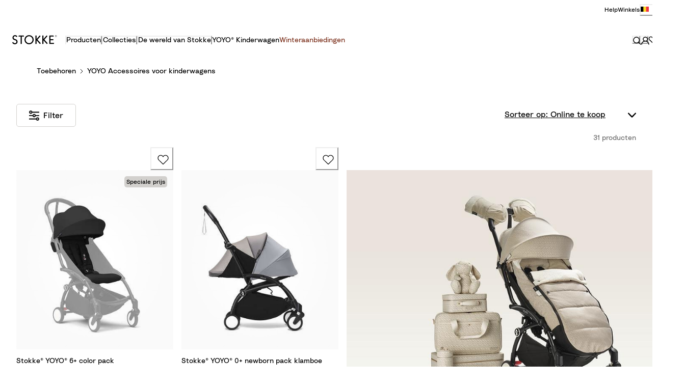

--- FILE ---
content_type: application/javascript; charset=utf8
request_url: https://www.stokke.com/mobify/bundle/3856/vendor-pages-dynamic-routing-url-mapped-routing.js
body_size: 21199
content:
"use strict";(self.__LOADABLE_LOADED_CHUNKS__=self.__LOADABLE_LOADED_CHUNKS__||[]).push([[3288,7075,6891],{3148:(e,t,n)=>{n.d(t,{F:()=>o});var o=(e,t=[])=>({parts:(...n)=>{if(i(t))return o(e,n);throw new Error("createAnatomy().parts(...) should only be called once. Did you mean to use .extendWith(...) ?")},extendWith:(...n)=>o(e,[...t,...n]),omit:(...n)=>o(e,t.filter((e=>!n.includes(e)))),rename:e=>o(e,t),keys:()=>t,build:()=>[...new Set(t)].reduce(((t,n)=>Object.assign(t,{[n]:{selector:[`&[data-scope="${r(e)}"][data-part="${r(n)}"]`,`& [data-scope="${r(e)}"][data-part="${r(n)}"]`].join(", "),attrs:{"data-scope":r(e),"data-part":r(n)}}})),{})}),r=e=>e.replace(/([A-Z])([A-Z])/g,"$1-$2").replace(/([a-z])([A-Z])/g,"$1-$2").replace(/[\s_]+/g,"-").toLowerCase(),i=e=>0===e.length},70917:(e,t,n)=>{n.d(t,{My:()=>v,Bo:()=>g,Fb:()=>h,C8:()=>m,tp:()=>y,dG:()=>f});var o=n(78061),r=e=>"object"==typeof e&&null!==e,i=e=>r(e)&&9===e.nodeType,s=e=>r(e)&&e===e.window;function a(e){return!!e&&c(e.getRootNode())===e}function c(e){let t=e.activeElement;for(;t?.shadowRoot;){const e=t.shadowRoot.activeElement;if(!e||e===t)break;t=e}return t}var d=(...e)=>e.map((e=>e?.trim?.())).filter(Boolean).join(" "),l=/((?:--)?(?:\w+-?)+)\s*:\s*([^;]*)/g,u=e=>{const t={};let n;for(;n=l.exec(e);)t[n[1]]=n[2];return t},p=(e,t)=>{if((0,o.HD)(e)){if((0,o.HD)(t))return`${e};${t}`;e=u(e)}else(0,o.HD)(t)&&(t=u(t));return Object.assign({},e??{},t??{})};function f(...e){let t={};for(let n of e){if(!n)continue;for(let e in t)e.startsWith("on")&&"function"==typeof t[e]&&"function"==typeof n[e]?t[e]=(0,o.PP)(n[e],t[e]):t[e]="className"!==e&&"class"!==e?"style"!==e?void 0!==n[e]?n[e]:t[e]:p(t[e],n[e]):d(t[e],n[e]);for(let e in n)void 0===t[e]&&(t[e]=n[e]);const e=Object.getOwnPropertySymbols(n);for(let o of e)t[o]=n[o]}return t}function h(){return{and:(...e)=>function(t){return e.every((e=>t.guard(e)))},or:(...e)=>function(t){return e.some((e=>t.guard(e)))},not:e=>function(t){return!t.guard(e)}}}function m(e){return e}var g=(e=>(e.NotStarted="Not Started",e.Started="Started",e.Stopped="Stopped",e))(g||{}),v="__init__";function y(e){const t=()=>e.getRootNode?.()??document,n=()=>{return e=t(),i(e)?e:s(e)?e.document:e?.ownerDocument??document;var e};return{...e,getRootNode:t,getDoc:n,getWin:()=>n().defaultView??window,getActiveElement:()=>c(t()),isActiveElement:a,getById:e=>t().getElementById(e)}}},58151:(e,t,n)=>{n.d(t,{eO:()=>u,vs:()=>h});var o=n(70917),r=n(78061),i=n(89526),s=n(73961),a=n(67522),c=(n(67557),void 0!==globalThis.document?i.useLayoutEffect:i.useEffect);function d(e){const t=e().value??e().defaultValue,n=e().isEqual??Object.is,[o]=(0,i.useState)(t),[a,d]=(0,i.useState)(o),l=void 0!==e().value,u=(0,i.useRef)(a);u.current=l?e().value:a;const p=(0,i.useRef)(u.current);return c((()=>{p.current=u.current}),[a,e().value]),{initial:o,ref:u,get:function(){return l?e().value:a},set(t){(e().sync?s.flushSync:r.yR)((()=>(t=>{const o=p.current,i=(0,r.mf)(t)?t(o):t;e().debug&&console.log(`[bindable > ${e().debug}] setValue`,{next:i,prev:o}),l||d(i),n(i,o)||e().onChange?.(i,o)})(t)))},invoke(t,n){e().onChange?.(t,n)},hash:t=>e().hash?.(t)??String(t)}}d.cleanup=e=>{(0,i.useEffect)((()=>e),[])},d.ref=e=>{const t=(0,i.useRef)(e);return{get:()=>t.current,set:e=>{t.current=e}}};var l=(e,t)=>{const n=(0,i.useRef)(!1),o=(0,i.useRef)(!1);(0,i.useEffect)((()=>{if(n.current&&o.current)return t();o.current=!0}),[...(e??[]).map((e=>"function"==typeof e?e():e))]),(0,i.useEffect)((()=>(n.current=!0,()=>{n.current=!1})),[])};function u(e,t={}){const n=(0,i.useMemo)((()=>{const{id:e,ids:n,getRootNode:r}=t;return(0,o.tp)({id:e,ids:n,getRootNode:r})}),[t]),a=(...t)=>{e.debug&&console.log(...t)},u=function(e){const t=p(e);return function(e){return t.current[e]}}(e.props?.({props:(0,r.oA)(t),scope:n})??t),h=e.context?.({prop:u,bindable:d,scope:n,flush:f,getContext:()=>g,getComputed:()=>A,getRefs:()=>O,getEvent:()=>x()}),m=p(h),g={get:e=>m.current?.[e].ref.current,set(e,t){m.current?.[e].set(t)},initial:e=>m.current?.[e].initial,hash(e){const t=m.current?.[e].get();return m.current?.[e].hash(t)}},v=(0,i.useRef)(new Map),y=(0,i.useRef)(null),b=(0,i.useRef)(null),w=(0,i.useRef)({type:""}),x=()=>({...w.current,current:()=>w.current,previous:()=>b.current}),N=()=>({...R,matches:(...e)=>e.includes(R.ref.current),hasTag:t=>!!e.states[R.ref.current]?.tags?.includes(t)}),O=function(e){const t=(0,i.useRef)(e);return{get:e=>t.current[e],set(e,n){t.current[e]=n}}}(e.refs?.({prop:u,context:g})??{}),E=()=>({state:N(),context:g,event:x(),prop:u,send:D,action:C,guard:P,track:l,refs:O,computed:A,flush:f,scope:n,choose:T}),C=t=>{const n=(0,r.mf)(t)?t(E()):t;if(!n)return;const o=n.map((t=>{const n=e.implementations?.actions?.[t];return n||(0,r.ZK)(`[zag-js] No implementation found for action "${JSON.stringify(t)}"`),n}));for(const e of o)e?.(E())},P=t=>(0,r.mf)(t)?t(E()):e.implementations?.guards?.[t](E()),k=t=>{const n=(0,r.mf)(t)?t(E()):t;if(!n)return;const o=n.map((t=>{const n=e.implementations?.effects?.[t];return n||(0,r.ZK)(`[zag-js] No implementation found for effect "${JSON.stringify(t)}"`),n})),i=[];for(const e of o){const t=e?.(E());t&&i.push(t)}return()=>i.forEach((e=>e?.()))},T=e=>(0,r.qo)(e).find((e=>{let t=!e.guard;return(0,r.HD)(e.guard)?t=!!P(e.guard):(0,r.mf)(e.guard)&&(t=e.guard(E())),t})),A=t=>((0,r.zx)(e.computed,(()=>"[zag-js] No computed object found on machine")),(0,e.computed[t])({context:g,event:x(),prop:u,refs:O,scope:n,computed:A})),R=d((()=>({defaultValue:e.initialState({prop:u}),onChange(t,n){if(n){const e=v.current.get(n);e?.(),v.current.delete(n)}n&&C(e.states[n]?.exit),C(y.current?.actions);const r=k(e.states[t]?.effects);if(r&&v.current.set(t,r),n===o.My){C(e.entry);const t=k(e.effects);t&&v.current.set(o.My,t)}C(e.states[t]?.entry)}}))),F=(0,i.useRef)(void 0),S=(0,i.useRef)(o.Bo.NotStarted);c((()=>{queueMicrotask((()=>{const e=S.current===o.Bo.Started;S.current=o.Bo.Started,a(e?"rehydrating...":"initializing...");const t=F.current??R.initial;R.invoke(t,e?R.get():o.My)}));const t=v.current,n=R.ref.current;return()=>{a("unmounting..."),F.current=n,S.current=o.Bo.Stopped,t.forEach((e=>e?.())),v.current=new Map,y.current=null,queueMicrotask((()=>{C(e.exit)}))}}),[]);const D=t=>{queueMicrotask((()=>{if(S.current!==o.Bo.Started)return;b.current=w.current,w.current=t;let n="ref"in R?R.ref.current:R.get();const r=e.states[n].on?.[t.type]??e.on?.[t.type],i=T(r);if(!i)return;y.current=i;const c=i.target??n;a("transition",t.type,i.target||n,`(${i.actions})`);const d=c!==n;d?(0,s.flushSync)((()=>R.set(c))):i.reenter&&!d?R.invoke(n,n):C(i.actions??[])}))};return e.watch?.(E()),{state:N(),send:D,context:g,prop:u,scope:n,refs:O,computed:A,event:x(),getStatus:()=>S.current}}function p(e){const t=(0,i.useRef)(e);return t.current=e,t}function f(e){queueMicrotask((()=>{(0,s.flushSync)((()=>e()))}))}var h=(0,a.F)((e=>e))},67522:(e,t,n)=>{function o(e){return new Proxy({},{get:(t,n)=>"style"===n?t=>e({style:t}).style:e})}n.d(t,{F:()=>o,e:()=>r});var r=()=>e=>Array.from(new Set(e))},78061:(e,t,n)=>{function o(e){return null==e?[]:Array.isArray(e)?e:[e]}n.d(t,{HD:()=>c,IH:()=>s,Od:()=>a,PP:()=>m,Ps:()=>r,Z$:()=>i,ZK:()=>C,mf:()=>d,oA:()=>O,qo:()=>o,xQ:()=>E,yR:()=>h,zx:()=>P});var r=e=>e[0],i=e=>e[e.length-1],s=(e,...t)=>e.concat(t),a=(e,...t)=>e.filter((e=>!t.includes(e))),c=e=>"string"==typeof e,d=e=>"function"==typeof e,l=Function.prototype.toString,u=l.call(Object),p=e=>{if(!(e=>null!=e&&"object"==typeof e)(e)||"[object Object]"!=(e=>Object.prototype.toString.call(e))(e)||f(e))return!1;const t=Object.getPrototypeOf(e);if(null===t)return!0;const n=(o=t,Object.prototype.hasOwnProperty.call(o,"constructor")&&t.constructor);var o;return"function"==typeof n&&n instanceof n&&l.call(n)==u},f=e=>(e=>"object"==typeof e&&null!==e&&"$$typeof"in e&&"props"in e)(e)||(e=>"object"==typeof e&&null!==e&&"__v_isVNode"in e)(e),h=e=>e(),m=(...e)=>(...t)=>{e.forEach((function(e){e?.(...t)}))},{floor:g,abs:v,round:y,min:b,max:w,pow:x,sign:N}=Math;function O(e){if(!p(e)||void 0===e)return e;const t=Reflect.ownKeys(e).filter((e=>"string"==typeof e)),n={};for(const o of t){const t=e[o];void 0!==t&&(n[o]=O(t))}return n}var E=e=>function(t){return function(e,t){const n={},o={},r=new Set(t);for(const t in e)r.has(t)?o[t]=e[t]:n[t]=e[t];return[o,n]}(t,e)};function C(...e){1===e.length?e[0]:e[1],2!==e.length||e[0]}function P(e,t){if(null==e)throw new Error(t())}},74735:(e,t,n)=>{n.d(t,{H:()=>p});var o=n(35367);const r=e=>(e=>e&&"object"==typeof e&&e.mix)(e)?e.mix:void 0;var i=n(89526),s=n(33234),a=n(16014),c=n(96681),d=n(58868),l=n(15618);function u(e,t){const n=function(e){const t=(0,c.h)((()=>(0,s.BX)(e))),{isStatic:n}=(0,i.useContext)(a._);if(n){const[,n]=(0,i.useState)(e);(0,i.useEffect)((()=>t.on("change",n)),[])}return t}(t()),o=()=>n.set(t());return o(),(0,d.L)((()=>{const t=()=>l.Wi.update(o,!1,!0),n=e.map((e=>e.on("change",t)));return()=>{n.forEach((e=>e())),(0,l.Pn)(o)}})),n}function p(e,t,n,i){if("function"==typeof e)return function(e){s.S1.current=[],e();const t=u(s.S1.current,e);return s.S1.current=void 0,t}(e);const a="function"==typeof t?t:function(...e){const t=!Array.isArray(e[0]),n=t?0:-1,i=e[0+n],s=e[1+n],a=e[2+n],c=e[3+n],d=(0,o.s)(s,a,{mixer:r(a[0]),...c});return t?d(i):d}(t,n,i);return Array.isArray(e)?f(e,a):f([e],(([e])=>a(e)))}function f(e,t){const n=(0,c.h)((()=>[]));return u(e,(()=>{n.length=0;const o=e.length;for(let t=0;t<o;t++)n[t]=e[t].get();return t(n)}))}},44784:(e,t,n)=>{n.d(t,{e:()=>a});var o=n(70917),r=n(89526),i=n(12527);const s=e=>{const t=(0,r.memo)((0,r.forwardRef)(((t,n)=>{const{asChild:s,children:a,...c}=t;if(!s)return(0,r.createElement)(e,{...c,ref:n},a);if(!(0,r.isValidElement)(a))return null;const d=r.Children.only(a),l=function(e){let t=Object.getOwnPropertyDescriptor(e.props,"ref")?.get,n=t&&"isReactWarning"in t&&t.isReactWarning;return n?e.ref:(t=Object.getOwnPropertyDescriptor(e,"ref")?.get,n=t&&"isReactWarning"in t&&t.isReactWarning,n?e.props.ref:e.props.ref||e.ref)}(d);return(0,r.cloneElement)(d,{...(0,o.dG)(c,d.props),ref:n?(0,i.F)(n,l):l})})));return t.displayName=e.displayName||e.name,t},a=(()=>{const e=new Map;return new Proxy(s,{apply:(e,t,n)=>s(n[0]),get(t,n){const o=n;return e.has(o)||e.set(o,s(o)),e.get(o)}})})()},52202:(e,t,n)=>{n.d(t,{U:()=>i});var o=n(53580);const[r,i]=(0,o.k)({name:"EnvironmentContext",hookName:"useEnvironmentContext",providerName:"<EnvironmentProvider />",strict:!1,defaultValue:{getRootNode:()=>document,getDocument:()=>document,getWindow:()=>window}})},69735:(e,t,n)=>{n.d(t,{P:()=>i});var o=n(53580);const[r,i]=(0,o.k)({name:"LocaleContext",hookName:"useLocaleContext",providerName:"<LocaleProvider />",strict:!1,defaultValue:{dir:"ltr",locale:"en-US"}})},12527:(e,t,n)=>{function o(...e){return t=>{const n=[];for(const o of e)if("function"==typeof o){const e=o(t);"function"==typeof e&&n.push(e)}else o&&(o.current=t);if(n.length)return()=>{for(const e of n)e()}}}n.d(t,{F:()=>o})},53580:(e,t,n)=>{n.d(t,{k:()=>r});var o=n(89526);function r(e={}){const{name:t,strict:n=!0,hookName:r="useContext",providerName:i="Provider",errorMessage:s,defaultValue:a}=e,c=(0,o.createContext)(a);return c.displayName=t,[c.Provider,function e(){const t=(0,o.useContext)(c);if(!t&&n){const t=new Error(s??`${r} returned \`undefined\`. Seems you forgot to wrap component within ${i}`);throw t.name="ContextError",Error.captureStackTrace?.(t,e),t}return t},c]}},5233:(e,t,n)=>{n.d(t,{x:()=>o});const o=()=>(e,t)=>t.reduce(((e,t)=>{const[n,o]=e,r=t;return void 0!==o[r]&&(n[r]=o[r]),delete o[r],[n,o]}),[{},{...e}])},18731:(e,t,n)=>{n.d(t,{$5:()=>a,Db:()=>s,qZ:()=>i});var o=n(53580),r=n(5233);const[i,s]=(0,o.k)({name:"RenderStrategyContext",hookName:"useRenderStrategyContext",providerName:"<RenderStrategyPropsProvider />"}),a=e=>(0,r.x)()(e,["lazyMount","unmountOnExit"])},11146:(e,t,n)=>{n.d(t,{Qd:()=>be,_p:()=>we,U2:()=>Ne,uH:()=>xe,c2:()=>ye});var o=n(67557),r=n(70917),i=n(89526),s=n(5233),a=n(18731),c=n(44784),d=n(53580);const[l,u]=(0,d.k)({name:"AccordionContext",hookName:"useAccordionContext",providerName:"<AccordionProvider />"}),p=(0,i.forwardRef)(((e,t)=>{const[n,i]=(0,a.$5)(e),[{value:d},u]=(0,s.x)()(i,["value"]),p=(0,r.dG)(d.getRootProps(),u);return(0,o.jsx)(l,{value:d,children:(0,o.jsx)(a.qZ,{value:n,children:(0,o.jsx)(c.e.div,{...p,ref:t})})})}));p.displayName="AccordionRootProvider";var f=n(3148),h=e=>e?"":void 0,m=()=>"undefined"!=typeof document,g=e=>m()&&e.test(function(){const e=navigator.userAgentData;return e?.platform??navigator.platform}()),v=()=>g(/^Mac/i),y=()=>{return(v()||g(/^iPhone/i)||g(/^iPad/i)||v()&&navigator.maxTouchPoints>1)&&(e=/apple/i,m()&&e.test(navigator.vendor));var e},b={Up:"ArrowUp",Down:"ArrowDown",Esc:"Escape"," ":"Space",",":"Comma",Left:"ArrowLeft",Right:"ArrowRight"},w={ArrowLeft:"ArrowRight",ArrowRight:"ArrowLeft"},x=e=>e.id;function N(e,t,n=x){const o=function(e,t,n=x){return e.find((e=>n(e)===t))}(e,t,n);return o?e.indexOf(o):-1}var O=n(78061),E=n(67522),C=(0,f.F)("accordion").parts("root","item","itemTrigger","itemContent","itemIndicator").build(),P=e=>e.ids?.root??`accordion:${e.id}`,k=(e,t)=>e.ids?.item?.(t)??`accordion:${e.id}:item:${t}`,T=(e,t)=>e.ids?.itemContent?.(t)??`accordion:${e.id}:content:${t}`,A=(e,t)=>e.ids?.itemTrigger?.(t)??`accordion:${e.id}:trigger:${t}`,R=e=>{const t=`[aria-controls][data-ownedby='${CSS.escape(P(e))}']:not([disabled])`;return function(e,t){return Array.from(e?.querySelectorAll(t)??[])}((e=>e.getById(P(e)))(e),t)},{and:F,not:S}=(0,r.Fb)(),D=(0,r.C8)({props:({props:e})=>({collapsible:!1,multiple:!1,orientation:"vertical",defaultValue:[],...e}),initialState:()=>"idle",context:({prop:e,bindable:t})=>({focusedValue:t((()=>({defaultValue:null,sync:!0,onChange(t){e("onFocusChange")?.({value:t})}}))),value:t((()=>({defaultValue:e("defaultValue"),value:e("value"),onChange(t){e("onValueChange")?.({value:t})}})))}),computed:{isHorizontal:({prop:e})=>"horizontal"===e("orientation")},on:{"VALUE.SET":{actions:["setValue"]}},states:{idle:{on:{"TRIGGER.FOCUS":{target:"focused",actions:["setFocusedValue"]}}},focused:{on:{"GOTO.NEXT":{actions:["focusNextTrigger"]},"GOTO.PREV":{actions:["focusPrevTrigger"]},"TRIGGER.CLICK":[{guard:F("isExpanded","canToggle"),actions:["collapse"]},{guard:S("isExpanded"),actions:["expand"]}],"GOTO.FIRST":{actions:["focusFirstTrigger"]},"GOTO.LAST":{actions:["focusLastTrigger"]},"TRIGGER.BLUR":{target:"idle",actions:["clearFocusedValue"]}}}},implementations:{guards:{canToggle:({prop:e})=>!!e("collapsible")||!!e("multiple"),isExpanded:({context:e,event:t})=>e.get("value").includes(t.value)},actions:{collapse({context:e,prop:t,event:n}){const o=t("multiple")?(0,O.Od)(e.get("value"),n.value):[];e.set("value",o)},expand({context:e,prop:t,event:n}){const o=t("multiple")?(0,O.IH)(e.get("value"),n.value):[n.value];e.set("value",o)},focusFirstTrigger({scope:e}){var t;(t=e,(0,O.Ps)(R(t)))?.focus()},focusLastTrigger({scope:e}){var t;(t=e,(0,O.Z$)(R(t)))?.focus()},focusNextTrigger({context:e,scope:t}){const n=e.get("focusedValue");if(!n)return;const o=(i=n,function(e,t,n=!0){let o=N(e,t);return o=n?(o+1)%e.length:Math.min(o+1,e.length-1),e[o]}(R(r=t),A(r,i)));var r,i;o?.focus()},focusPrevTrigger({context:e,scope:t}){const n=e.get("focusedValue");if(!n)return;const o=(i=n,function(e,t,n=!0){let o=N(e,t);return-1===o?n?e[e.length-1]:null:(o=n?(o-1+e.length)%e.length:Math.max(0,o-1),e[o])}(R(r=t),A(r,i)));var r,i;o?.focus()},setFocusedValue({context:e,event:t}){e.set("focusedValue",t.value)},clearFocusedValue({context:e}){e.set("focusedValue",null)},setValue({context:e,event:t}){e.set("value",t.value)},coarseValue({context:e,prop:t}){!t("multiple")&&e.get("value").length>1&&((0,O.ZK)("The value of accordion should be a single value when multiple is false."),e.set("value",[e.get("value")[0]]))}}}}),I=(0,E.e)()(["collapsible","dir","disabled","getRootNode","id","ids","multiple","onFocusChange","onValueChange","orientation","value","defaultValue"]),L=((0,O.xQ)(I),(0,E.e)()(["value","disabled"])),j=((0,O.xQ)(L),n(58151)),B=n(52202),M=n(69735);const V=(0,i.forwardRef)(((e,t)=>{const[n,d]=(0,a.$5)(e),[u,p]=(0,s.x)()(d,["collapsible","defaultValue","disabled","id","ids","multiple","onFocusChange","onValueChange","orientation","value"]),f=(e=>{const t=(0,i.useId)(),{getRootNode:n}=(0,B.U)(),{dir:o}=(0,M.P)(),r={id:t,dir:o,getRootNode:n,...e};return function(e,t){const{send:n,context:o,prop:r,scope:i,computed:s}=e,a=o.get("focusedValue"),c=o.get("value"),d=r("multiple");function l(e){return{expanded:c.includes(e.value),focused:a===e.value,disabled:Boolean(e.disabled??r("disabled"))}}return{focusedValue:a,value:c,setValue:function(e){let t=e;!d&&t.length>1&&(t=[t[0]]),n({type:"VALUE.SET",value:t})},getItemState:l,getRootProps:()=>t.element({...C.root.attrs,dir:r("dir"),id:P(i),"data-orientation":r("orientation")}),getItemProps(e){const n=l(e);return t.element({...C.item.attrs,dir:r("dir"),id:k(i,e.value),"data-state":n.expanded?"open":"closed","data-focus":h(n.focused),"data-disabled":h(n.disabled),"data-orientation":r("orientation")})},getItemContentProps(e){const n=l(e);return t.element({...C.itemContent.attrs,dir:r("dir"),role:"region",id:T(i,e.value),"aria-labelledby":A(i,e.value),hidden:!n.expanded,"data-state":n.expanded?"open":"closed","data-disabled":h(n.disabled),"data-focus":h(n.focused),"data-orientation":r("orientation")})},getItemIndicatorProps(e){const n=l(e);return t.element({...C.itemIndicator.attrs,dir:r("dir"),"aria-hidden":!0,"data-state":n.expanded?"open":"closed","data-disabled":h(n.disabled),"data-focus":h(n.focused),"data-orientation":r("orientation")})},getItemTriggerProps(e){const{value:o}=e,a=l(e);return t.button({...C.itemTrigger.attrs,type:"button",dir:r("dir"),id:A(i,o),"aria-controls":T(i,o),"aria-expanded":a.expanded,disabled:a.disabled,"data-orientation":r("orientation"),"aria-disabled":a.disabled,"data-state":a.expanded?"open":"closed","data-ownedby":P(i),onFocus(){a.disabled||n({type:"TRIGGER.FOCUS",value:o})},onBlur(){a.disabled||n({type:"TRIGGER.BLUR"})},onClick(e){a.disabled||(y()&&e.currentTarget.focus(),n({type:"TRIGGER.CLICK",value:o}))},onKeyDown(e){if(e.defaultPrevented)return;if(a.disabled)return;const t={ArrowDown(){s("isHorizontal")||n({type:"GOTO.NEXT",value:o})},ArrowUp(){s("isHorizontal")||n({type:"GOTO.PREV",value:o})},ArrowRight(){s("isHorizontal")&&n({type:"GOTO.NEXT",value:o})},ArrowLeft(){s("isHorizontal")&&n({type:"GOTO.PREV",value:o})},Home(){n({type:"GOTO.FIRST",value:o})},End(){n({type:"GOTO.LAST",value:o})}}[function(e,t={}){const{dir:n="ltr",orientation:o="horizontal"}=t;let r=e.key;return r=b[r]??r,"rtl"===n&&"horizontal"===o&&r in w&&(r=w[r]),r}(e,{dir:r("dir"),orientation:r("orientation")})];t&&(t(e),e.preventDefault())}})}}}((0,j.eO)(D,r),j.vs)})(u),m=(0,r.dG)(f.getRootProps(),p);return(0,o.jsx)(l,{value:f,children:(0,o.jsx)(a.qZ,{value:n,children:(0,o.jsx)(c.e.div,{...m,ref:t})})})}));V.displayName="AccordionRoot";const[G,$]=(0,d.k)({name:"AccordionItemContext",hookName:"useAccordionItemContext",providerName:"<AccordionItemProvider />"});var z=()=>{},U=e=>"object"==typeof e&&null!==e,q=e=>e?"":void 0;function W(e){return(e=>(e=>U(e)&&void 0!==e.nodeType)(e)&&11===e.nodeType&&"host"in e)(e)?W(e.host):(e=>U(e)&&9===e.nodeType)(e)?e.defaultView??window:(e=>U(e)&&1===e.nodeType&&"string"==typeof e.nodeName)(e)?e.ownerDocument?.defaultView??window:window}var H=new WeakMap;function K(e){return H.has(e)||H.set(e,W(e).getComputedStyle(e)),H.get(e)}function _(e){const t=function(e){return e.composedPath?.()??e.nativeEvent?.composedPath?.()}(e);return t?.[0]??e.target}function Z(e){let t;const n=globalThis.requestAnimationFrame((()=>{t=e()}));return()=>{globalThis.cancelAnimationFrame(n),t?.()}}var X=(0,f.F)("collapsible").parts("root","trigger","content","indicator").build(),Y=e=>e.ids?.content??`collapsible:${e.id}:content`,Q=e=>e.getById(Y(e)),J=(0,r.C8)({initialState:({prop:e})=>e("open")||e("defaultOpen")?"open":"closed",context:({bindable:e})=>({size:e((()=>({defaultValue:{height:0,width:0},sync:!0}))),initial:e((()=>({defaultValue:!1})))}),refs:()=>({cleanup:void 0,stylesRef:void 0}),watch({track:e,prop:t,action:n}){e([()=>t("open")],(()=>{n(["setInitial","computeSize","toggleVisibility"])}))},exit:["clearInitial","cleanupNode"],states:{closed:{on:{"controlled.open":{target:"open"},open:[{guard:"isOpenControlled",actions:["invokeOnOpen"]},{target:"open",actions:["setInitial","computeSize","invokeOnOpen"]}]}},closing:{effects:["trackExitAnimation"],on:{"controlled.close":{target:"closed"},"controlled.open":{target:"open"},open:[{guard:"isOpenControlled",actions:["invokeOnOpen"]},{target:"open",actions:["setInitial","invokeOnOpen"]}],close:[{guard:"isOpenControlled",actions:["invokeOnExitComplete"]},{target:"closed",actions:["setInitial","computeSize","invokeOnExitComplete"]}],"animation.end":{target:"closed",actions:["invokeOnExitComplete","clearInitial"]}}},open:{effects:["trackEnterAnimation"],on:{"controlled.close":{target:"closing"},close:[{guard:"isOpenControlled",actions:["invokeOnClose"]},{target:"closing",actions:["setInitial","computeSize","invokeOnClose"]}],"size.measure":{actions:["measureSize"]},"animation.end":{actions:["clearInitial"]}}}},implementations:{guards:{isOpenControlled:({prop:e})=>null!=e("open")},effects:{trackEnterAnimation:({send:e,scope:t})=>{let n;const o=Z((()=>{const o=Q(t);if(!o)return;const r=K(o).animationName;if(!r||"none"===r)return void e({type:"animation.end"});const i=t=>{_(t)===o&&e({type:"animation.end"})};o.addEventListener("animationend",i),n=()=>{o.removeEventListener("animationend",i)}}));return()=>{o(),n?.()}},trackExitAnimation:({send:e,scope:t})=>{let n;const o=Z((()=>{const o=Q(t);if(!o)return;const r=K(o).animationName;if(!r||"none"===r)return void e({type:"animation.end"});const i=t=>{_(t)===o&&e({type:"animation.end"})};o.addEventListener("animationend",i);const s=function(e,t){if(!e)return z;const n=Object.keys(t).reduce(((t,n)=>(t[n]=e.style.getPropertyValue(n),t)),{});return Object.assign(e.style,t),()=>{Object.assign(e.style,n),0===e.style.length&&e.removeAttribute("style")}}(o,{animationFillMode:"forwards"});n=()=>{o.removeEventListener("animationend",i),function(e){const t=new Set;function n(e){const n=globalThis.requestAnimationFrame(e);t.add((()=>globalThis.cancelAnimationFrame(n)))}n((()=>n(e)))}((()=>s()))}}));return()=>{o(),n?.()}}},actions:{setInitial:({context:e,flush:t})=>{t((()=>{e.set("initial",!0)}))},clearInitial:({context:e})=>{e.set("initial",!1)},cleanupNode:({refs:e})=>{e.set("stylesRef",null)},measureSize:({context:e,scope:t})=>{const n=Q(t);if(!n)return;const{height:o,width:r}=n.getBoundingClientRect();e.set("size",{height:o,width:r})},computeSize:({refs:e,scope:t,context:n})=>{e.get("cleanup")?.();const o=Z((()=>{const e=Q(t);if(!e)return;const o=e.hidden;e.style.animationName="none",e.style.animationDuration="0s",e.hidden=!1;const r=e.getBoundingClientRect();n.set("size",{height:r.height,width:r.width}),n.get("initial")&&(e.style.animationName="",e.style.animationDuration=""),e.hidden=o}));e.set("cleanup",o)},invokeOnOpen:({prop:e})=>{e("onOpenChange")?.({open:!0})},invokeOnClose:({prop:e})=>{e("onOpenChange")?.({open:!1})},invokeOnExitComplete:({prop:e})=>{e("onExitComplete")?.()},toggleVisibility:({prop:e,send:t})=>{t({type:e("open")?"controlled.open":"controlled.close"})}}}}),ee=(0,E.e)()(["dir","disabled","getRootNode","id","ids","onExitComplete","onOpenChange","defaultOpen","open"]);(0,O.xQ)(ee);const[te,ne]=(0,d.k)({name:"CollapsibleContext",hookName:"useCollapsibleContext",providerName:"<CollapsibleProvider />"}),oe=(0,i.forwardRef)(((e,t)=>{const[n,a]=(e=>(0,s.x)()(e,["defaultOpen","disabled","id","ids","lazyMount","onExitComplete","onOpenChange","open","unmountOnExit"]))(e),d=((e={})=>{const{lazyMount:t,unmountOnExit:n,...o}=e,r=(0,i.useId)(),s=(0,i.useRef)(!1),{dir:a}=(0,M.P)(),{getRootNode:c}=(0,B.U)(),d={id:r,dir:a,getRootNode:c,...o},l=function(e,t){const{state:n,send:o,context:r,scope:i,prop:s}=e,a=n.matches("open")||n.matches("closing"),c=n.matches("open"),{width:d,height:l}=r.get("size"),u=!!s("disabled"),p=!r.get("initial")&&c,f="ltr";return{disabled:u,visible:a,open:c,measureSize(){o({type:"size.measure"})},setOpen(e){n.matches("open")!==e&&o({type:e?"open":"close"})},getRootProps(){return t.element({...X.root.attrs,"data-state":c?"open":"closed",dir:f,id:(e=i,e.ids?.root??`collapsible:${e.id}`)});var e},getContentProps:()=>t.element({...X.content.attrs,"data-collapsible":"","data-state":p?void 0:c?"open":"closed",id:Y(i),"data-disabled":q(u),hidden:!a,style:{"--height":null!=l?`${l}px`:void 0,"--width":null!=d?`${d}px`:void 0}}),getTriggerProps(){return t.element({...X.trigger.attrs,id:(e=i,e.ids?.trigger??`collapsible:${e.id}:trigger`),dir:f,type:"button","data-state":c?"open":"closed","data-disabled":q(u),"aria-controls":Y(i),"aria-expanded":a||!1,onClick(e){e.defaultPrevented||u||o({type:c?"close":"open"})}});var e},getIndicatorProps:()=>t.element({...X.indicator.attrs,dir:f,"data-state":c?"open":"closed","data-disabled":q(u)})}}((0,j.eO)(J,d),j.vs);l.visible&&(s.current=!0);const u=!l.visible&&!s.current&&t||n&&!l.visible&&s.current;return{...l,isUnmounted:u}})(n),l=(0,r.dG)(d.getRootProps(),a);return(0,o.jsx)(te,{value:d,children:(0,o.jsx)(c.e.div,{...l,ref:t})})}));oe.displayName="CollapsibleRoot";const[re,ie]=(0,d.k)({name:"AccordionItemPropsContext",hookName:"useAccordionItemPropsContext",providerName:"<AccordionItemPropsProvider />"}),se=(0,i.forwardRef)(((e,t)=>{const[n,i]=(0,s.x)()(e,["value","disabled"]),c=u(),d=(0,a.Db)(),l=(0,r.dG)(c.getItemProps(n),i),p=c.getItemState(n),f=c.getItemContentProps(n);return(0,o.jsx)(re,{value:n,children:(0,o.jsx)(G,{value:p,children:(0,o.jsx)(oe,{ref:t,open:p.expanded,ids:{content:f.id},...d,...l})})})}));se.displayName="AccordionItem";const ae=(0,i.forwardRef)(((e,t)=>{const n=ne();if(n.isUnmounted)return null;const i=(0,r.dG)(n.getContentProps(),e);return(0,o.jsx)(c.e.div,{...i,ref:t})}));ae.displayName="CollapsibleContent";const ce=(0,s.x)(),de=(0,i.forwardRef)(((e,t)=>{const n=u(),i=ie(),s=n.getItemContentProps(i),[,a]=ce(s,["hidden","data-state"]),c=(0,r.dG)(a,e);return(0,o.jsx)(ae,{ref:t,...c})}));de.displayName="AccordionItemContent";const le=(0,i.forwardRef)(((e,t)=>{const n=u(),i=ie(),s=ne(),a=n.getItemTriggerProps(i),d=(0,r.dG)({...a,"aria-controls":s.isUnmounted?void 0:a["aria-controls"]},e);return(0,o.jsx)(c.e.button,{...d,ref:t})}));le.displayName="AccordionItemTrigger";const ue=(0,i.forwardRef)(((e,t)=>{const n=u(),i=ie(),s=(0,r.dG)(n.getItemIndicatorProps(i),e);return(0,o.jsx)(c.e.div,{...s,ref:t})}));ue.displayName="AccordionItemIndicator";var pe=n(22534),fe=n(31941);const{withProvider:he,withContext:me,useStyles:ge,PropsProvider:ve}=(0,pe.s)({key:"accordion"}),ye=(he(p,"root",{forwardAsChild:!0}),he(V,"root",{forwardAsChild:!0})),be=me(se,"item",{forwardAsChild:!0}),we=me(de,"itemContent",{forwardAsChild:!0}),xe=(me("div","itemBody"),me(le,"itemTrigger",{forwardAsChild:!0})),Ne=me(ue,"itemIndicator",{forwardAsChild:!0,defaultProps:{children:(0,o.jsx)(fe.v4,{})}})},36229:(e,t,n)=>{n.d(t,{h:()=>p});var o=n(67557),r=n(89526),i=n(86216),s=n(99845),a=n(198),c=n(77683),d=n(92255);const l=(0,a.m)("div",{base:{display:"inline-flex",gap:"var(--group-gap, 0.5rem)",isolation:"isolate",position:"relative","& [data-group-item]":{_focusVisible:{zIndex:1}}},variants:{orientation:{horizontal:{flexDirection:"row"},vertical:{flexDirection:"column"}},attached:{true:{gap:"0!"}},grow:{true:{display:"flex","& > *":{flex:1}}},stacking:{"first-on-top":{"& > [data-group-item]":{zIndex:"calc(var(--group-count) - var(--group-index))"}},"last-on-top":{"& > [data-group-item]":{zIndex:"var(--group-index)"}}}},compoundVariants:[{orientation:"horizontal",attached:!0,css:{"& > *[data-first]":{borderEndRadius:"0!",marginEnd:"-1px"},"& > *[data-between]":{borderRadius:"0!",marginEnd:"-1px"},"& > *[data-last]":{borderStartRadius:"0!"}}},{orientation:"vertical",attached:!0,css:{"& > *[data-first]":{borderBottomRadius:"0!",marginBottom:"-1px"},"& > *[data-between]":{borderRadius:"0!",marginBottom:"-1px"},"& > *[data-last]":{borderTopRadius:"0!"}}}],defaultVariants:{orientation:"horizontal"}}),u=(0,r.memo)((0,r.forwardRef)((function(e,t){const{align:n="center",justify:i="flex-start",children:s,wrap:a,skip:u,...p}=e,f=(0,r.useMemo)((()=>{let e=r.Children.toArray(s).filter(r.isValidElement);if(1===e.length)return e;const t=e.filter((e=>!u?.(e))),n=t.length;return 1===t.length?e:e.map((e=>{const o=e.props;if(u?.(e))return e;const i=t.indexOf(e);return(0,r.cloneElement)(e,{...o,"data-group-item":"","data-first":(0,c.P)(0===i),"data-last":(0,c.P)(i===n-1),"data-between":(0,c.P)(i>0&&i<n-1),style:{"--group-count":n,"--group-index":i,...o?.style??{}}})}))}),[s,u]);return(0,o.jsx)(l,{ref:t,alignItems:n,justifyContent:i,flexWrap:a,...p,className:(0,d.cx)("chakra-group",e.className),children:f})}))),p=(0,r.forwardRef)((function(e,t){const n=(0,i.r)({key:"button"}),[a,c]=(0,r.useMemo)((()=>n.splitVariantProps(e)),[e,n]);return(0,o.jsx)(s.h,{value:a,children:(0,o.jsx)(u,{ref:t,...c})})}))},60498:(e,t,n)=>{n.d(t,{ZR:()=>Mt,a7:()=>Vt,Rd:()=>Bt,cZ:()=>Lt,fK:()=>Gt,Qd:()=>It,GR:()=>Dt,$N:()=>jt});var o=n(67557),r=n(70917),i=n(18731),s=n(5233);const a=e=>(0,s.x)()(e,["immediate","lazyMount","onExitComplete","present","skipAnimationOnMount","unmountOnExit"]);var c=()=>{},d=e=>"object"==typeof e&&null!==e;function l(e){return(e=>(e=>d(e)&&void 0!==e.nodeType)(e)&&11===e.nodeType&&"host"in e)(e)?l(e.host):(e=>d(e)&&9===e.nodeType)(e)?e.defaultView??window:(e=>d(e)&&1===e.nodeType&&"string"==typeof e.nodeName)(e)?e.ownerDocument?.defaultView??window:window}var u=new WeakMap;function p(e){let t;const n=globalThis.requestAnimationFrame((()=>{t=e()}));return()=>{globalThis.cancelAnimationFrame(n),t?.()}}var f=n(67522),h=(0,r.C8)({props:({props:e})=>({...e,present:!!e.present}),initialState:({prop:e})=>e("present")?"mounted":"unmounted",refs:()=>({node:null,styles:null}),context:({bindable:e})=>({unmountAnimationName:e((()=>({defaultValue:null}))),prevAnimationName:e((()=>({defaultValue:null}))),present:e((()=>({defaultValue:!1}))),initial:e((()=>({sync:!0,defaultValue:!1})))}),exit:["clearInitial","cleanupNode"],watch({track:e,prop:t,send:n}){e([()=>t("present")],(()=>{n({type:"PRESENCE.CHANGED"})}))},on:{"NODE.SET":{actions:["setupNode"]},"PRESENCE.CHANGED":{actions:["setInitial","syncPresence"]}},states:{mounted:{on:{UNMOUNT:{target:"unmounted",actions:["clearPrevAnimationName","invokeOnExitComplete"]},"UNMOUNT.SUSPEND":{target:"unmountSuspended"}}},unmountSuspended:{effects:["trackAnimationEvents"],on:{MOUNT:{target:"mounted",actions:["setPrevAnimationName"]},UNMOUNT:{target:"unmounted",actions:["clearPrevAnimationName","invokeOnExitComplete"]}}},unmounted:{on:{MOUNT:{target:"mounted",actions:["setPrevAnimationName"]}}}},implementations:{actions:{setInitial:({context:e})=>{e.get("initial")||queueMicrotask((()=>{e.set("initial",!0)}))},clearInitial:({context:e})=>{e.set("initial",!1)},invokeOnExitComplete:({prop:e})=>{e("onExitComplete")?.()},setupNode:({refs:e,event:t})=>{var n;e.get("node")!==t.node&&(e.set("node",t.node),e.set("styles",(n=t.node,u.has(n)||u.set(n,l(n).getComputedStyle(n)),u.get(n))))},cleanupNode:({refs:e})=>{e.set("node",null),e.set("styles",null)},syncPresence:({context:e,refs:t,send:n,prop:o})=>{const r=o("present");if(r)return n({type:"MOUNT",src:"presence.changed"});const i=t.get("node");if(!r&&"hidden"===i?.ownerDocument.visibilityState)return n({type:"UNMOUNT",src:"visibilitychange"});p((()=>{const o=m(t.get("styles"));e.set("unmountAnimationName",o),"none"===o||o===e.get("prevAnimationName")||"none"===t.get("styles")?.display||"0s"===t.get("styles")?.animationDuration?n({type:"UNMOUNT",src:"presence.changed"}):n({type:"UNMOUNT.SUSPEND"})}))},setPrevAnimationName:({context:e,refs:t})=>{p((()=>{e.set("prevAnimationName",m(t.get("styles")))}))},clearPrevAnimationName:({context:e})=>{e.set("prevAnimationName",null)}},effects:{trackAnimationEvents:({context:e,refs:t,send:n})=>{const o=t.get("node");if(!o)return;const r=n=>{(n.composedPath?.()?.[0]??n.target)===o&&e.set("prevAnimationName",m(t.get("styles")))},i=r=>{const i=m(t.get("styles"));(function(e){const t=function(e){return e.composedPath?.()??e.nativeEvent?.composedPath?.()}(e);return t?.[0]??e.target})(r)===o&&i===e.get("unmountAnimationName")&&n({type:"UNMOUNT",src:"animationend"})};o.addEventListener("animationstart",r),o.addEventListener("animationcancel",i),o.addEventListener("animationend",i);const s=function(e,t){if(!e)return c;const n=Object.keys(t).reduce(((t,n)=>(t[n]=e.style.getPropertyValue(n),t)),{});return Object.assign(e.style,t),()=>{Object.assign(e.style,n),0===e.style.length&&e.removeAttribute("style")}}(o,{animationFillMode:"forwards"});return()=>{o.removeEventListener("animationstart",r),o.removeEventListener("animationcancel",i),o.removeEventListener("animationend",i),function(e){const t=new Set;function n(e){const n=globalThis.requestAnimationFrame(e);t.add((()=>globalThis.cancelAnimationFrame(n)))}n((()=>n(e)))}((()=>s()))}}}}});function m(e){return e?.animationName||"none"}(0,f.e)()(["onExitComplete","present","immediate"]);var g=n(58151),v=n(89526);function y(e,t={}){const{sync:n=!1}=t,o=function(e){const t=(0,v.useRef)(e);return t.current=e,t}(e);return(0,v.useCallback)(((...e)=>n?queueMicrotask((()=>o.current?.(...e))):o.current?.(...e)),[n,o])}const b=(e={})=>{const{lazyMount:t,unmountOnExit:n,present:o,skipAnimationOnMount:r=!1,...i}=e,s=(0,v.useRef)(!1),a={...i,present:o,onExitComplete:y(e.onExitComplete)},c=function(e){const{state:t,send:n,context:o}=e,r=t.matches("mounted","unmountSuspended");return{skip:!o.get("initial"),present:r,setNode(e){e&&n({type:"NODE.SET",node:e})},unmount(){n({type:"UNMOUNT"})}}}((0,g.eO)(h,a),g.vs);c.present&&(s.current=!0);const d=!c.present&&!s.current&&t||n&&!c.present&&s.current;return{ref:c.setNode,getPresenceProps:()=>({"data-state":c.skip&&r?void 0:o?"open":"closed",hidden:!c.present}),present:c.present,unmounted:d}};var w=n(53580);const[x,N]=(0,w.k)({name:"PresenceContext",hookName:"usePresenceContext",providerName:"<PresenceProvider />"}),[O,E]=(0,w.k)({name:"DialogContext",hookName:"useDialogContext",providerName:"<DialogProvider />"});var C=n(3148),P=new WeakMap,k=new WeakMap,T={},A=0,R=e=>e&&(e.host||R(e.parentNode)),F=new Set(["script","output","status","next-route-announcer"]),S=(e,t=(e=>(Array.isArray(e)?e[0]:e).ownerDocument.body)(e),n="data-aria-hidden")=>{if(t)return((e,t)=>{const{parentNode:n,markerName:o,controlAttribute:r}=t,i=((e,t)=>t.map((t=>{if(e.contains(t))return t;const n=R(t);return n&&e.contains(n)?n:(console.error("[zag-js > ariaHidden] target",t,"in not contained inside",e,". Doing nothing"),null)})).filter((e=>Boolean(e))))(n,Array.isArray(e)?e:[e]);T[o]||(T[o]=new WeakMap);const s=T[o],a=[],c=new Set,d=new Set(i),l=e=>{e&&!c.has(e)&&(c.add(e),l(e.parentNode))};i.forEach(l);const u=e=>{e&&!d.has(e)&&Array.prototype.forEach.call(e.children,(e=>{if(c.has(e))u(e);else try{if((e=>!!F.has(e.localName)||"status"===e.role||!!e.hasAttribute("aria-live")||e.matches("[data-live-announcer]"))(e))return;const t="true"===e.getAttribute(r),n=(P.get(e)||0)+1,i=(s.get(e)||0)+1;P.set(e,n),s.set(e,i),a.push(e),1===n&&t&&k.set(e,!0),1===i&&e.setAttribute(o,""),t||e.setAttribute(r,"true")}catch(t){console.error("[zag-js > ariaHidden] cannot operate on ",e,t)}}))};return u(n),c.clear(),A++,()=>{a.forEach((e=>{const t=P.get(e)-1,n=s.get(e)-1;P.set(e,t),s.set(e,n),t||(k.has(e)||e.removeAttribute(r),k.delete(e)),n||e.removeAttribute(o)})),--A||(P=new WeakMap,P=new WeakMap,k=new WeakMap,T={})}})(e,{parentNode:t,markerName:n,controlAttribute:"aria-hidden"})},D=e=>{const t=requestAnimationFrame((()=>e()));return()=>cancelAnimationFrame(t)},I=()=>{},L=e=>"object"==typeof e&&null!==e,j=e=>L(e)&&1===e.nodeType&&"string"==typeof e.nodeName,B=e=>L(e)&&9===e.nodeType,M=e=>(e=>L(e)&&void 0!==e.nodeType)(e)&&11===e.nodeType&&"host"in e;function V(e,t){if(!e||!t)return!1;if(!j(e)||!j(t))return!1;const n=t.getRootNode?.();if(e===t)return!0;if(e.contains(t))return!0;if(n&&M(n)){let n=t;for(;n;){if(e===n)return!0;n=n.parentNode||n.host}}return!1}function G(e){return B(e)?e:(e=>L(e)&&e===e.window)(e)?e.document:e?.ownerDocument??document}function $(e){return M(e)?$(e.host):B(e)?e.defaultView??window:j(e)?e.ownerDocument?.defaultView??window:window}function z(e){const t=function(e){return e.composedPath?.()??e.nativeEvent?.composedPath?.()}(e);return t?.[0]??e.target}function U(e){let t;const n=globalThis.requestAnimationFrame((()=>{t=e()}));return()=>{globalThis.cancelAnimationFrame(n),t?.()}}function q(e,t){const{timeout:n,rootNode:o}=t,r=$(o),i=G(o),s=new r.AbortController;return function(e,t,n){const{signal:o}=t;return[new Promise(((t,r)=>{const i=setTimeout((()=>{r(new Error(`Timeout of ${n}ms exceeded`))}),n);o.addEventListener("abort",(()=>{clearTimeout(i),r(new Error("Promise aborted"))})),e.then((e=>{o.aborted||(clearTimeout(i),t(e))})).catch((e=>{o.aborted||(clearTimeout(i),r(e))}))})),()=>t.abort()]}(new Promise((t=>{const n=e();if(n)return void t(n);const o=new r.MutationObserver((()=>{const n=e();n&&n.isConnected&&(o.disconnect(),t(n))}));o.observe(i.body,{childList:!0,subtree:!0})})),s,n)}var W=e=>"object"==typeof e&&null!==e,H=e=>W(e)&&1===e.nodeType&&"string"==typeof e.nodeName,K=e=>W(e)&&9===e.nodeType,_=e=>H(e)?e.localName||"":"#document",Z=e=>(e=>W(e)&&void 0!==e.nodeType)(e)&&11===e.nodeType&&"host"in e;function X(e){return K(e)?e:(e=>W(e)&&e===e.window)(e)?e.document:e?.ownerDocument??document}function Y(e){return Z(e)?Y(e.host):K(e)?e.defaultView??window:H(e)?e.ownerDocument?.defaultView??window:window}var Q=()=>"undefined"!=typeof document,J=()=>Q()&&!!navigator.maxTouchPoints,ee=()=>{return e=/^Mac/i,Q()&&e.test(function(){const e=navigator.userAgentData;return e?.platform??navigator.platform}());var e};function te(e){const t=function(e){return e.composedPath?.()??e.nativeEvent?.composedPath?.()}(e);return t?.[0]??e.target}var ne=(e,t,n,o)=>{const r="function"==typeof e?e():e;return r?.addEventListener(t,n,o),()=>{r?.removeEventListener(t,n,o)}};function oe(e){return!(!e||e.closest("[inert]"))&&e.matches("input:not([type='hidden']):not([disabled]), select:not([disabled]), textarea:not([disabled]), a[href], button:not([disabled]), [tabindex], iframe, object, embed, area[href], audio[controls], video[controls], [contenteditable]:not([contenteditable='false']), details > summary:first-of-type")&&!!H(t=e)&&(t.offsetWidth>0||t.offsetHeight>0||t.getClientRects().length>0);var t}function re(e){let t;const n=globalThis.requestAnimationFrame((()=>{t=e()}));return()=>{globalThis.cancelAnimationFrame(n),t?.()}}function ie(e){const t=function(e){if("html"===_(e))return e;const t=e.assignedSlot||e.parentNode||Z(e)&&e.host||X(e).documentElement;return Z(t)?t.host:t}(e);return["html","body","#document"].includes(_(t))?X(t).body:H(t)&&function(e){const t=Y(e),{overflow:n,overflowX:o,overflowY:r,display:i}=t.getComputedStyle(e);return se.test(n+r+o)&&!ae.has(i)}(t)?t:ie(t)}var se=/auto|scroll|overlay|hidden|clip/,ae=new Set(["inline","contents"]);var ce=n(78061),de="pointerdown.outside",le="focus.outside";function ue(e){for(const t of e)if(H(t)&&oe(t))return!0;return!1}var pe=e=>"clientY"in e;function fe(e,t){if(!t||!pe(e))return!1;const n=t.scrollHeight>t.clientHeight,o=n&&e.clientX>t.offsetLeft+t.clientWidth,r=t.scrollWidth>t.clientWidth,i=r&&e.clientY>t.offsetTop+t.clientHeight;return s={x:t.offsetLeft,y:t.offsetTop,width:t.clientWidth+(n?16:0),height:t.clientHeight+(r?16:0)},a={x:e.clientX,y:e.clientY},!!(s.y<=a.y&&a.y<=s.y+s.height&&s.x<=a.x&&a.x<=s.x+s.width)&&(o||i);var s,a}function he(e,t){const{exclude:n,onFocusOutside:o,onPointerDownOutside:r,onInteractOutside:i,defer:s}=t;if(!e)return;const a=X(e),c=Y(e),d=function(e){const t={each(t){for(let n=0;n<e.frames?.length;n+=1){const o=e.frames[n];o&&t(o)}},addEventListener:(e,n,o)=>(t.each((t=>{try{t.document.addEventListener(e,n,o)}catch{}})),()=>{try{t.removeEventListener(e,n,o)}catch{}}),removeEventListener(e,n,o){t.each((t=>{try{t.document.removeEventListener(e,n,o)}catch{}}))}};return t}(c),l=function(e){const t=null!=e.frameElement?e.parent:null;return{addEventListener:(e,n,o)=>{try{t?.addEventListener(e,n,o)}catch{}return()=>{try{t?.removeEventListener(e,n,o)}catch{}}},removeEventListener:(e,n,o)=>{try{t?.removeEventListener(e,n,o)}catch{}}}}(c);function u(t,o){if(!H(o))return!1;if(!o.isConnected)return!1;if(function(e,t){if(!e||!t)return!1;if(!H(e)||!H(t))return!1;const n=t.getRootNode?.();if(e===t)return!0;if(e.contains(t))return!0;if(n&&Z(n)){let n=t;for(;n;){if(e===n)return!0;n=n.parentNode||n.host}}return!1}(e,o))return!1;if(function(e,t){if(!pe(t)||!e)return!1;const n=e.getBoundingClientRect();return 0!==n.width&&0!==n.height&&n.top<=t.clientY&&t.clientY<=n.top+n.height&&n.left<=t.clientX&&t.clientX<=n.left+n.width}(e,t))return!1;const r=a.querySelector(`[aria-controls="${e.id}"]`);return(!r||!fe(t,ie(r)))&&(!fe(t,ie(e))&&!n?.(o))}const p=new Set,f=Z(e?.getRootNode());function h(t){function n(n){const o=s&&!J()?re:e=>e(),a=n??t,c=a?.composedPath?.()??[a?.target];o((()=>{const n=f?c[0]:te(t);if(e&&u(t,n)){if(r||i){const t=(0,ce.PP)(r,i);e.addEventListener(de,t,{once:!0})}var o;ge(e,de,{bubbles:!1,cancelable:!0,detail:{originalEvent:a,contextmenu:(o=a,2===o.button||ee()&&o.ctrlKey&&0===o.button),focusable:ue(c),target:n}})}}))}"touch"===t.pointerType?(p.forEach((e=>e())),p.add(ne(a,"click",n,{once:!0})),p.add(l.addEventListener("click",n,{once:!0})),p.add(d.addEventListener("click",n,{once:!0}))):n()}const m=new Set,g=setTimeout((()=>{m.add(ne(a,"pointerdown",h,!0)),m.add(l.addEventListener("pointerdown",h,!0)),m.add(d.addEventListener("pointerdown",h,!0))}),0);function v(t){(s?re:e=>e())((()=>{const n=te(t);if(e&&u(t,n)){if(o||i){const t=(0,ce.PP)(o,i);e.addEventListener(le,t,{once:!0})}ge(e,le,{bubbles:!1,cancelable:!0,detail:{originalEvent:t,contextmenu:!1,focusable:oe(n),target:n}})}}))}return J()||(m.add(ne(a,"focusin",v,!0)),m.add(l.addEventListener("focusin",v,!0)),m.add(d.addEventListener("focusin",v,!0))),()=>{clearTimeout(g),p.forEach((e=>e())),m.forEach((e=>e()))}}function me(e,t){const{defer:n}=t,o=n?re:e=>e(),r=[];return r.push(o((()=>{const n="function"==typeof e?e():e;r.push(he(n,t))}))),()=>{r.forEach((e=>e?.()))}}function ge(e,t,n){const o=new(e.ownerDocument.defaultView||window).CustomEvent(t,n);return e.dispatchEvent(o)}function ve(e,t){return((e,t,n,o)=>{const r="function"==typeof e?e():e;return r?.addEventListener(t,n,o),()=>{r?.removeEventListener(t,n,o)}})(G(e),"keydown",(e=>{"Escape"===e.key&&(e.isComposing||t?.(e))}),{capture:!0})}var ye,be="layer:request-dismiss",we={layers:[],branches:[],count(){return this.layers.length},pointerBlockingLayers(){return this.layers.filter((e=>e.pointerBlocking))},topMostPointerBlockingLayer(){return[...this.pointerBlockingLayers()].slice(-1)[0]},hasPointerBlockingLayer(){return this.pointerBlockingLayers().length>0},isBelowPointerBlockingLayer(e){return this.indexOf(e)<(this.topMostPointerBlockingLayer()?this.indexOf(this.topMostPointerBlockingLayer()?.node):-1)},isTopMost(e){const t=this.layers[this.count()-1];return t?.node===e},getNestedLayers(e){return Array.from(this.layers).slice(this.indexOf(e)+1)},getLayersByType(e){return this.layers.filter((t=>t.type===e))},getNestedLayersByType(e,t){const n=this.indexOf(e);return-1===n?[]:this.layers.slice(n+1).filter((e=>e.type===t))},getParentLayerOfType(e,t){const n=this.indexOf(e);if(!(n<=0))return this.layers.slice(0,n).reverse().find((e=>e.type===t))},countNestedLayersOfType(e,t){return this.getNestedLayersByType(e,t).length},isInNestedLayer(e,t){return this.getNestedLayers(e).some((e=>V(e.node,t)))},isInBranch(e){return Array.from(this.branches).some((t=>V(t,e)))},add(e){this.layers.push(e),this.syncLayers()},addBranch(e){this.branches.push(e)},remove(e){const t=this.indexOf(e);t<0||(t<this.count()-1&&this.getNestedLayers(e).forEach((t=>we.dismiss(t.node,e))),this.layers.splice(t,1),this.syncLayers())},removeBranch(e){const t=this.branches.indexOf(e);t>=0&&this.branches.splice(t,1)},syncLayers(){this.layers.forEach(((e,t)=>{e.node.style.setProperty("--layer-index",`${t}`),e.node.removeAttribute("data-nested"),e.node.removeAttribute("data-has-nested"),this.getParentLayerOfType(e.node,e.type)&&e.node.setAttribute("data-nested",e.type);const n=this.countNestedLayersOfType(e.node,e.type);n>0&&e.node.setAttribute("data-has-nested",e.type),e.node.style.setProperty("--nested-layer-count",`${n}`)}))},indexOf(e){return this.layers.findIndex((t=>t.node===e))},dismiss(e,t){const n=this.indexOf(e);if(-1===n)return;const o=this.layers[n];var r,i;r=be,i=e=>{o.requestDismiss?.(e),e.defaultPrevented||o?.dismiss()},e.addEventListener(r,i,{once:!0}),function(e,t,n){const o=new(e.ownerDocument.defaultView||window).CustomEvent(t,{cancelable:!0,bubbles:!0,detail:n});e.dispatchEvent(o)}(e,be,{originalLayer:e,targetLayer:t,originalIndex:n,targetIndex:t?this.indexOf(t):-1}),this.syncLayers()},clear(){this.remove(this.layers[0].node)}};function xe(){we.layers.forEach((({node:e})=>{e.style.pointerEvents=we.isBelowPointerBlockingLayer(e)?"none":"auto"}))}function Ne(e,t){const n=G(e),o=[];return we.hasPointerBlockingLayer()&&!n.body.hasAttribute("data-inert")&&(ye=document.body.style.pointerEvents,queueMicrotask((()=>{n.body.style.pointerEvents="none",n.body.setAttribute("data-inert","")}))),t?.forEach((e=>{const[t,n]=q((()=>{const t=e();return j(t)?t:null}),{timeout:1e3});t.then((e=>o.push(function(e,t){if(!e)return I;const n=Object.keys(t).reduce(((t,n)=>(t[n]=e.style.getPropertyValue(n),t)),{});return Object.assign(e.style,t),()=>{Object.assign(e.style,n),0===e.style.length&&e.removeAttribute("style")}}(e,{pointerEvents:"auto"})))),o.push(n)})),()=>{we.hasPointerBlockingLayer()||(queueMicrotask((()=>{n.body.style.pointerEvents=ye,n.body.removeAttribute("data-inert"),0===n.body.style.length&&n.body.removeAttribute("style")})),o.forEach((e=>e())))}}var Oe=e=>"object"==typeof e&&null!==e;function Ee(e){return(e=>(e=>Oe(e)&&void 0!==e.nodeType)(e)&&11===e.nodeType&&"host"in e)(e)?Ee(e.host):(e=>Oe(e)&&9===e.nodeType)(e)?e.defaultView??window:(e=>Oe(e)&&1===e.nodeType&&"string"==typeof e.nodeName)(e)?e.ownerDocument?.defaultView??window:window}var Ce=new WeakMap;function Pe(e){let t;const n=globalThis.requestAnimationFrame((()=>{t=e()}));return()=>{globalThis.cancelAnimationFrame(n),t?.()}}var ke=e=>"object"==typeof e&&null!==e,Te=e=>ke(e)&&1===e.nodeType&&"string"==typeof e.nodeName,Ae=e=>ke(e)&&9===e.nodeType,Re=/(textarea|select)/;function Fe(e){return Ae(e)?e:(e=>ke(e)&&e===e.window)(e)?e.document:e?.ownerDocument??document}function Se(e){let t=e.activeElement;for(;t?.shadowRoot;){const e=t.shadowRoot.activeElement;if(!e||e===t)break;t=e}return t}function De(e){const t=function(e){return e.composedPath?.()??e.nativeEvent?.composedPath?.()}(e);return t?.[0]??e.target}var Ie=(e,t,n,o)=>{const r="function"==typeof e?e():e;return r?.addEventListener(t,n,o),()=>{r?.removeEventListener(t,n,o)}},Le=e=>Te(e)&&"IFRAME"===e.tagName,je="input:not([type='hidden']):not([disabled]), select:not([disabled]), textarea:not([disabled]), a[href], button:not([disabled]), [tabindex], iframe, object, embed, area[href], audio[controls], video[controls], [contenteditable]:not([contenteditable='false']), details > summary:first-of-type",Be=(e,t=!1)=>{if(!e)return[];const n=Array.from(e.querySelectorAll(je));(1==t||"if-empty"==t&&0===n.length)&&Te(e)&&Me(e)&&n.unshift(e);const o=n.filter(Me);return o.forEach(((e,t)=>{if(Le(e)&&e.contentDocument){const n=e.contentDocument.body;o.splice(t,1,...Be(n))}})),o};function Me(e){return!(!e||e.closest("[inert]"))&&e.matches(je)&&!!Te(t=e)&&(t.offsetWidth>0||t.offsetHeight>0||t.getClientRects().length>0);var t}function Ve(e,t){if(!e)return[];const n=Array.from(e.querySelectorAll(je)),o=n.filter(Ge);return t&&Ge(e)&&o.unshift(e),o.forEach(((e,t)=>{if(Le(e)&&e.contentDocument){const n=Ve(e.contentDocument.body);o.splice(t,1,...n)}})),!o.length&&t?n:o}function Ge(e){return null!=e&&e.tabIndex>0||Me(e)&&!(e=>parseInt(e.getAttribute("tabindex")||"0",10)<0)(e)}function $e(e){return e.tabIndex<0&&(/^(audio|video|details)$/.test(e.localName)||function(e){if(null==e||!Te(e))return!1;try{return(e=>Te(e)&&"input"===e.localName)(e)&&null!=e.selectionStart||Re.test(e.localName)||e.isContentEditable||"true"===e.getAttribute("contenteditable")||""===e.getAttribute("contenteditable")}catch{return!1}}(e))&&(t=e,Number.isNaN(parseInt(t.getAttribute("tabindex")||"0",10)))?0:e.tabIndex;var t}var ze=Object.defineProperty,Ue=(e,t,n)=>((e,t,n)=>t in e?ze(e,t,{enumerable:!0,configurable:!0,writable:!0,value:n}):e[t]=n)(e,"symbol"!=typeof t?t+"":t,n),qe={activateTrap(e,t){if(e.length>0){const n=e[e.length-1];n!==t&&n.pause()}const n=e.indexOf(t);-1===n||e.splice(n,1),e.push(t)},deactivateTrap(e,t){const n=e.indexOf(t);-1!==n&&e.splice(n,1),e.length>0&&e[e.length-1].unpause()}},We=[],He=class{constructor(e,t){Ue(this,"trapStack"),Ue(this,"config"),Ue(this,"doc"),Ue(this,"state",{containers:[],containerGroups:[],tabbableGroups:[],nodeFocusedBeforeActivation:null,mostRecentlyFocusedNode:null,active:!1,paused:!1,delayInitialFocusTimer:void 0,recentNavEvent:void 0}),Ue(this,"listenerCleanups",[]),Ue(this,"handleFocus",(e=>{const t=De(e),n=this.findContainerIndex(t,e)>=0;if(n||Ae(t))n&&(this.state.mostRecentlyFocusedNode=t);else{let t;e.stopImmediatePropagation();let n=!0;if(this.state.mostRecentlyFocusedNode)if($e(this.state.mostRecentlyFocusedNode)>0){const e=this.findContainerIndex(this.state.mostRecentlyFocusedNode),{tabbableNodes:o}=this.state.containerGroups[e];if(o.length>0){const e=o.findIndex((e=>e===this.state.mostRecentlyFocusedNode));e>=0&&(this.config.isKeyForward(this.state.recentNavEvent)?e+1<o.length&&(t=o[e+1],n=!1):e-1>=0&&(t=o[e-1],n=!1))}}else this.state.containerGroups.some((e=>e.tabbableNodes.some((e=>$e(e)>0))))||(n=!1);else n=!1;n&&(t=this.findNextNavNode({target:this.state.mostRecentlyFocusedNode,isBackward:this.config.isKeyBackward(this.state.recentNavEvent)})),t?this.tryFocus(t):this.tryFocus(this.state.mostRecentlyFocusedNode||this.getInitialFocusNode())}this.state.recentNavEvent=void 0})),Ue(this,"handlePointerDown",(e=>{const t=De(e);this.findContainerIndex(t,e)>=0||(_e(this.config.clickOutsideDeactivates,e)?this.deactivate({returnFocus:this.config.returnFocusOnDeactivate}):_e(this.config.allowOutsideClick,e)||e.preventDefault())})),Ue(this,"handleClick",(e=>{const t=De(e);this.findContainerIndex(t,e)>=0||_e(this.config.clickOutsideDeactivates,e)||_e(this.config.allowOutsideClick,e)||(e.preventDefault(),e.stopImmediatePropagation())})),Ue(this,"handleTabKey",(e=>{if(this.config.isKeyForward(e)||this.config.isKeyBackward(e)){this.state.recentNavEvent=e;const t=this.config.isKeyBackward(e),n=this.findNextNavNode({event:e,isBackward:t});if(!n)return;Ke(e)&&e.preventDefault(),this.tryFocus(n)}})),Ue(this,"handleEscapeKey",(e=>{Ze(e)&&!1!==_e(this.config.escapeDeactivates,e)&&(e.preventDefault(),this.deactivate())})),Ue(this,"_mutationObserver"),Ue(this,"setupMutationObserver",(()=>{const e=this.doc.defaultView||window;this._mutationObserver=new e.MutationObserver((e=>{e.some((e=>Array.from(e.removedNodes).some((e=>e===this.state.mostRecentlyFocusedNode))))&&this.tryFocus(this.getInitialFocusNode())}))})),Ue(this,"updateObservedNodes",(()=>{this._mutationObserver?.disconnect(),this.state.active&&!this.state.paused&&this.state.containers.map((e=>{this._mutationObserver?.observe(e,{subtree:!0,childList:!0})}))})),Ue(this,"getInitialFocusNode",(()=>{let e=this.getNodeForOption("initialFocus",{hasFallback:!0});if(!1===e)return!1;if(void 0===e||e&&!Me(e)){const t=Se(this.doc);if(t&&this.findContainerIndex(t)>=0)e=t;else{const t=this.state.tabbableGroups[0];e=t&&t.firstTabbableNode||this.getNodeForOption("fallbackFocus")}}else null===e&&(e=this.getNodeForOption("fallbackFocus"));if(!e)throw new Error("Your focus-trap needs to have at least one focusable element");return e.isConnected||(e=this.getNodeForOption("fallbackFocus")),e})),Ue(this,"tryFocus",(e=>{!1!==e&&e!==Se(this.doc)&&(e&&e.focus?(e.focus({preventScroll:!!this.config.preventScroll}),this.state.mostRecentlyFocusedNode=e,Ye(e)&&e.select()):this.tryFocus(this.getInitialFocusNode()))})),Ue(this,"deactivate",(e=>{if(!this.state.active)return this;const t={onDeactivate:this.config.onDeactivate,onPostDeactivate:this.config.onPostDeactivate,checkCanReturnFocus:this.config.checkCanReturnFocus,...e};clearTimeout(this.state.delayInitialFocusTimer),this.state.delayInitialFocusTimer=void 0,this.removeListeners(),this.state.active=!1,this.state.paused=!1,this.updateObservedNodes(),qe.deactivateTrap(this.trapStack,this);const n=this.getOption(t,"onDeactivate"),o=this.getOption(t,"onPostDeactivate"),r=this.getOption(t,"checkCanReturnFocus"),i=this.getOption(t,"returnFocus","returnFocusOnDeactivate");n?.();const s=()=>{Xe((()=>{if(i){const e=this.getReturnFocusNode(this.state.nodeFocusedBeforeActivation);this.tryFocus(e)}o?.()}))};return i&&r?(r(this.getReturnFocusNode(this.state.nodeFocusedBeforeActivation)).then(s,s),this):(s(),this)})),Ue(this,"pause",(e=>{if(this.state.paused||!this.state.active)return this;const t=this.getOption(e,"onPause"),n=this.getOption(e,"onPostPause");return this.state.paused=!0,t?.(),this.removeListeners(),this.updateObservedNodes(),n?.(),this})),Ue(this,"unpause",(e=>{if(!this.state.paused||!this.state.active)return this;const t=this.getOption(e,"onUnpause"),n=this.getOption(e,"onPostUnpause");return this.state.paused=!1,t?.(),this.updateTabbableNodes(),this.addListeners(),this.updateObservedNodes(),n?.(),this})),Ue(this,"updateContainerElements",(e=>(this.state.containers=Array.isArray(e)?e.filter(Boolean):[e].filter(Boolean),this.state.active&&this.updateTabbableNodes(),this.updateObservedNodes(),this))),Ue(this,"getReturnFocusNode",(e=>{const t=this.getNodeForOption("setReturnFocus",{params:[e]});return t||!1!==t&&e})),Ue(this,"getOption",((e,t,n)=>e&&void 0!==e[t]?e[t]:this.config[n||t])),Ue(this,"getNodeForOption",((e,{hasFallback:t=!1,params:n=[]}={})=>{let o=this.config[e];if("function"==typeof o&&(o=o(...n)),!0===o&&(o=void 0),!o){if(void 0===o||!1===o)return o;throw new Error(`\`${e}\` was specified but was not a node, or did not return a node`)}let r=o;if("string"==typeof o){try{r=this.doc.querySelector(o)}catch(t){throw new Error(`\`${e}\` appears to be an invalid selector; error="${t.message}"`)}if(!r&&!t)throw new Error(`\`${e}\` as selector refers to no known node`)}return r})),Ue(this,"findNextNavNode",(e=>{const{event:t,isBackward:n=!1}=e,o=e.target||De(t);this.updateTabbableNodes();let r=null;if(this.state.tabbableGroups.length>0){const e=this.findContainerIndex(o,t),i=e>=0?this.state.containerGroups[e]:void 0;if(e<0)r=n?this.state.tabbableGroups[this.state.tabbableGroups.length-1].lastTabbableNode:this.state.tabbableGroups[0].firstTabbableNode;else if(n){let n=this.state.tabbableGroups.findIndex((({firstTabbableNode:e})=>o===e));if(n<0&&(i?.container===o||Me(o)&&!Ge(o)&&!i?.nextTabbableNode(o,!1))&&(n=e),n>=0){const e=0===n?this.state.tabbableGroups.length-1:n-1,t=this.state.tabbableGroups[e];r=$e(o)>=0?t.lastTabbableNode:t.lastDomTabbableNode}else Ke(t)||(r=i?.nextTabbableNode(o,!1))}else{let n=this.state.tabbableGroups.findIndex((({lastTabbableNode:e})=>o===e));if(n<0&&(i?.container===o||Me(o)&&!Ge(o)&&!i?.nextTabbableNode(o))&&(n=e),n>=0){const e=n===this.state.tabbableGroups.length-1?0:n+1,t=this.state.tabbableGroups[e];r=$e(o)>=0?t.firstTabbableNode:t.firstDomTabbableNode}else Ke(t)||(r=i?.nextTabbableNode(o))}}else r=this.getNodeForOption("fallbackFocus");return r})),this.trapStack=t.trapStack||We;const n={returnFocusOnDeactivate:!0,escapeDeactivates:!0,delayInitialFocus:!0,isKeyForward:e=>Ke(e)&&!e.shiftKey,isKeyBackward:e=>Ke(e)&&e.shiftKey,...t};this.doc=n.document||Fe(Array.isArray(e)?e[0]:e),this.config=n,this.updateContainerElements(e),this.setupMutationObserver()}get active(){return this.state.active}get paused(){return this.state.paused}findContainerIndex(e,t){const n="function"==typeof t?.composedPath?t.composedPath():void 0;return this.state.containerGroups.findIndex((({container:t,tabbableNodes:o})=>t.contains(e)||n?.includes(t)||o.find((t=>t===e))))}updateTabbableNodes(){if(this.state.containerGroups=this.state.containers.map((e=>{const t=Ve(e),n=Be(e),o=t.length>0?t[0]:void 0,r=t.length>0?t[t.length-1]:void 0,i=n.find((e=>Ge(e))),s=n.slice().reverse().find((e=>Ge(e))),a=!!t.find((e=>$e(e)>0));return{container:e,tabbableNodes:t,focusableNodes:n,posTabIndexesFound:a,firstTabbableNode:o,lastTabbableNode:r,firstDomTabbableNode:i,lastDomTabbableNode:s,nextTabbableNode:function(e,o=!0){const r=t.indexOf(e);return r<0?o?n.slice(n.indexOf(e)+1).find((e=>Ge(e))):n.slice(0,n.indexOf(e)).reverse().find((e=>Ge(e))):t[r+(o?1:-1)]}}})),this.state.tabbableGroups=this.state.containerGroups.filter((e=>e.tabbableNodes.length>0)),this.state.tabbableGroups.length<=0&&!this.getNodeForOption("fallbackFocus"))throw new Error("Your focus-trap must have at least one container with at least one tabbable node in it at all times");if(this.state.containerGroups.find((e=>e.posTabIndexesFound))&&this.state.containerGroups.length>1)throw new Error("At least one node with a positive tabindex was found in one of your focus-trap's multiple containers. Positive tabindexes are only supported in single-container focus-traps.")}addListeners(){if(this.state.active)return qe.activateTrap(this.trapStack,this),this.state.delayInitialFocusTimer=this.config.delayInitialFocus?Xe((()=>{this.tryFocus(this.getInitialFocusNode())})):this.tryFocus(this.getInitialFocusNode()),this.listenerCleanups.push(Ie(this.doc,"focusin",this.handleFocus,!0),Ie(this.doc,"mousedown",this.handlePointerDown,{capture:!0,passive:!1}),Ie(this.doc,"touchstart",this.handlePointerDown,{capture:!0,passive:!1}),Ie(this.doc,"click",this.handleClick,{capture:!0,passive:!1}),Ie(this.doc,"keydown",this.handleTabKey,{capture:!0,passive:!1}),Ie(this.doc,"keydown",this.handleEscapeKey)),this}removeListeners(){if(this.state.active)return this.listenerCleanups.forEach((e=>e())),this.listenerCleanups=[],this}activate(e){if(this.state.active)return this;const t=this.getOption(e,"onActivate"),n=this.getOption(e,"onPostActivate"),o=this.getOption(e,"checkCanFocusTrap");o||this.updateTabbableNodes(),this.state.active=!0,this.state.paused=!1,this.state.nodeFocusedBeforeActivation=Se(this.doc),t?.();const r=()=>{o&&this.updateTabbableNodes(),this.addListeners(),this.updateObservedNodes(),n?.()};return o?(o(this.state.containers.concat()).then(r,r),this):(r(),this)}},Ke=e=>"Tab"===e.key,_e=(e,...t)=>"function"==typeof e?e(...t):e,Ze=e=>!e.isComposing&&"Escape"===e.key,Xe=e=>setTimeout(e,0),Ye=e=>"input"===e.localName&&"select"in e&&"function"==typeof e.select,Qe=()=>{},Je=e=>"undefined"!=typeof document&&e.test(function(){const e=navigator.userAgentData;return e?.platform??navigator.platform}()),et=()=>Je(/^Mac/i);function tt(e,t){if(!e)return Qe;const n=Object.keys(t).reduce(((t,n)=>(t[n]=e.style.getPropertyValue(n),t)),{});return Object.assign(e.style,t),()=>{Object.assign(e.style,n),0===e.style.length&&e.removeAttribute("style")}}var nt="data-scroll-lock";var ot=(0,C.F)("dialog").parts("trigger","backdrop","positioner","content","title","description","closeTrigger").build(),rt=e=>e.ids?.positioner??`dialog:${e.id}:positioner`,it=e=>e.ids?.backdrop??`dialog:${e.id}:backdrop`,st=e=>e.ids?.content??`dialog:${e.id}:content`,at=e=>e.ids?.trigger??`dialog:${e.id}:trigger`,ct=e=>e.ids?.title??`dialog:${e.id}:title`,dt=e=>e.ids?.description??`dialog:${e.id}:description`,lt=e=>e.ids?.closeTrigger??`dialog:${e.id}:close`,ut=e=>e.getById(st(e)),pt=e=>e.getById(it(e)),ft=e=>e.getById(dt(e)),ht=(0,r.C8)({props({props:e,scope:t}){const n="alertdialog"===e.role,o=n?()=>{return(e=t).getById(lt(e));var e}:void 0,r="boolean"!=typeof e.modal||e.modal;return{role:"dialog",modal:r,trapFocus:r,preventScroll:r,closeOnInteractOutside:!n,closeOnEscape:!0,restoreFocus:!0,initialFocusEl:o,...e}},initialState:({prop:e})=>e("open")||e("defaultOpen")?"open":"closed",context:({bindable:e})=>({rendered:e((()=>({defaultValue:{title:!0,description:!0}})))}),watch({track:e,action:t,prop:n}){e([()=>n("open")],(()=>{t(["toggleVisibility"])}))},states:{open:{entry:["checkRenderedElements","syncZIndex"],effects:["trackDismissableElement","trapFocus","preventScroll","hideContentBelow"],on:{"CONTROLLED.CLOSE":{target:"closed"},CLOSE:[{guard:"isOpenControlled",actions:["invokeOnClose"]},{target:"closed",actions:["invokeOnClose"]}],TOGGLE:[{guard:"isOpenControlled",actions:["invokeOnClose"]},{target:"closed",actions:["invokeOnClose"]}]}},closed:{on:{"CONTROLLED.OPEN":{target:"open"},OPEN:[{guard:"isOpenControlled",actions:["invokeOnOpen"]},{target:"open",actions:["invokeOnOpen"]}],TOGGLE:[{guard:"isOpenControlled",actions:["invokeOnOpen"]},{target:"open",actions:["invokeOnOpen"]}]}}},implementations:{guards:{isOpenControlled:({prop:e})=>null!=e("open")},effects:{trackDismissableElement({scope:e,send:t,prop:n}){return function(e,t){const{defer:n}=t,o=n?U:e=>e(),r=[];return r.push(o((()=>{const n=(0,ce.mf)(e)?e():e;r.push(function(e,t){const{warnOnMissingNode:n=!0}=t;if(n&&!e)return void(0,ce.ZK)("[@zag-js/dismissable] node is `null` or `undefined`");if(!e)return;const{onDismiss:o,onRequestDismiss:r,pointerBlocking:i,exclude:s,debug:a,type:c="dialog"}=t,d={dismiss:o,node:e,type:c,pointerBlocking:i,requestDismiss:r};we.add(d),xe();const l=[i?Ne(e,t.persistentElements):void 0,ve(e,(function(n){we.isTopMost(e)&&(t.onEscapeKeyDown?.(n),!n.defaultPrevented&&o&&(n.preventDefault(),o()))})),me(e,{exclude:function(n){if(!e)return!1;const o="function"==typeof s?s():s,r=Array.isArray(o)?o:[o],i=t.persistentElements?.map((e=>e())).filter(j);return i&&r.push(...i),r.some((e=>V(e,n)))||we.isInNestedLayer(e,n)},onFocusOutside:function(e){const n=z(e.detail.originalEvent);we.isInBranch(n)||(t.onFocusOutside?.(e),t.onInteractOutside?.(e),e.defaultPrevented||(a&&console.log("onFocusOutside:",e.detail.originalEvent),o?.()))},onPointerDownOutside:function(n){const r=z(n.detail.originalEvent);we.isBelowPointerBlockingLayer(e)||we.isInBranch(r)||(t.onPointerDownOutside?.(n),t.onInteractOutside?.(n),n.defaultPrevented||(a&&console.log("onPointerDownOutside:",n.detail.originalEvent),o?.()))},defer:t.defer})];return()=>{we.remove(e),xe(),function(e){e.style.pointerEvents=""}(e),l.forEach((e=>e?.()))}}(n,t))}))),()=>{r.forEach((e=>e?.()))}}((()=>ut(e)),{type:"dialog",defer:!0,pointerBlocking:n("modal"),exclude:[(o=e,o.getById(at(o)))],onInteractOutside(e){n("onInteractOutside")?.(e),n("closeOnInteractOutside")||e.preventDefault()},persistentElements:n("persistentElements"),onFocusOutside:n("onFocusOutside"),onPointerDownOutside:n("onPointerDownOutside"),onRequestDismiss:n("onRequestDismiss"),onEscapeKeyDown(e){n("onEscapeKeyDown")?.(e),n("closeOnEscape")||e.preventDefault()},onDismiss(){t({type:"CLOSE",src:"interact-outside"})}});var o},preventScroll({scope:e,prop:t}){if(t("preventScroll"))return function(e){const t=e??document,n=t.defaultView??window,{documentElement:o,body:r}=t;if(r.hasAttribute(nt))return;const i=n.innerWidth-o.clientWidth;r.setAttribute(nt,"");const s=function(e){const t=e.getBoundingClientRect().left;return Math.round(t)+e.scrollLeft?"paddingLeft":"paddingRight"}(o),a=[function(e,t,n){if(!e)return Qe;const o=e.style.getPropertyValue(t);return e.style.setProperty(t,n),()=>{e.style.setProperty(t,o),0===e.style.length&&e.removeAttribute("style")}}(o,"--scrollbar-width",`${i}px`),Je(/^iPhone/i)||Je(/^iPad/i)||et()&&navigator.maxTouchPoints>1?(()=>{const{scrollX:e,scrollY:t,visualViewport:o}=n,a=o?.offsetLeft??0,c=o?.offsetTop??0,d=tt(r,{position:"fixed",overflow:"hidden",top:-(t-Math.floor(c))+"px",left:-(e-Math.floor(a))+"px",right:"0",[s]:`${i}px`});return()=>{d?.(),n.scrollTo({left:e,top:t,behavior:"instant"})}})():tt(r,{overflow:"hidden",[s]:`${i}px`})];return()=>{a.forEach((e=>e?.())),r.removeAttribute(nt)}}(e.getDoc())},trapFocus({scope:e,prop:t}){if(t("trapFocus"))return function(e,t={}){let n;const o=function(e){let t;const n=globalThis.requestAnimationFrame((()=>{t=e()}));return()=>{globalThis.cancelAnimationFrame(n),t?.()}}((()=>{const o="function"==typeof e?e():e;if(o){n=new He(o,{escapeDeactivates:!1,allowOutsideClick:!0,preventScroll:!0,returnFocusOnDeactivate:!0,delayInitialFocus:!1,fallbackFocus:o,...t,document:Fe(o)});try{n.activate()}catch{}}}));return function(){n?.deactivate(),o()}}((()=>ut(e)),{preventScroll:!0,returnFocusOnDeactivate:!!t("restoreFocus"),initialFocus:t("initialFocusEl"),setReturnFocus:e=>t("finalFocusEl")?.()??e})},hideContentBelow({scope:e,prop:t}){if(t("modal"))return function(e,t={}){const{defer:n=!0}=t,o=n?D:e=>e(),r=[];return r.push(o((()=>{const t=("function"==typeof e?e():e).filter(Boolean);0!==t.length&&r.push(S(t))}))),()=>{r.forEach((e=>e?.()))}}((()=>[ut(e)]),{defer:!0})}},actions:{checkRenderedElements({context:e,scope:t}){Pe((()=>{var n;e.set("rendered",{title:(n=t,!!n.getById(ct(n))),description:!!ft(t)})}))},syncZIndex({scope:e}){Pe((()=>{const t=ut(e);if(!t)return;const n=(o=t,Ce.has(o)||Ce.set(o,Ee(o).getComputedStyle(o)),Ce.get(o));var o,r;[(r=e,r.getById(rt(r))),pt(e)].forEach((e=>{e?.style.setProperty("--z-index",n.zIndex),e?.style.setProperty("--layer-index",n.getPropertyValue("--layer-index"))}))}))},invokeOnClose({prop:e}){e("onOpenChange")?.({open:!1})},invokeOnOpen({prop:e}){e("onOpenChange")?.({open:!0})},toggleVisibility({prop:e,send:t,event:n}){t({type:e("open")?"CONTROLLED.OPEN":"CONTROLLED.CLOSE",previousEvent:n})}}}}),mt=(0,f.e)()(["aria-label","closeOnEscape","closeOnInteractOutside","dir","finalFocusEl","getRootNode","getRootNode","id","id","ids","initialFocusEl","modal","onEscapeKeyDown","onFocusOutside","onInteractOutside","onOpenChange","onPointerDownOutside","onRequestDismiss","defaultOpen","open","persistentElements","preventScroll","restoreFocus","role","trapFocus"]),gt=((0,ce.xQ)(mt),n(52202)),vt=n(69735);var yt=n(44784);const bt=(0,v.forwardRef)(((e,t)=>{const n=E(),i=N(),s=(0,r.dG)({...n.getTriggerProps(),"aria-controls":i.unmounted?void 0:n.getTriggerProps()["aria-controls"]},e);return(0,o.jsx)(yt.e.button,{...s,ref:t})}));bt.displayName="DialogTrigger";const wt=(0,v.forwardRef)(((e,t)=>{const n=E(),i=(0,r.dG)(n.getPositionerProps(),e);return N().unmounted?null:(0,o.jsx)(yt.e.div,{...i,ref:t})}));wt.displayName="DialogPositioner";var xt=n(12527);const Nt=(0,v.forwardRef)(((e,t)=>{const n=E(),i=N(),s=(0,r.dG)(n.getContentProps(),i.getPresenceProps(),e);return i.unmounted?null:(0,o.jsx)(yt.e.div,{...s,ref:(0,xt.F)(i.ref,t)})}));Nt.displayName="DialogContent";const Ot=(0,v.forwardRef)(((e,t)=>{const n=E(),i=(0,r.dG)(n.getDescriptionProps(),e);return(0,o.jsx)(yt.e.div,{...i,ref:t})}));Ot.displayName="DialogDescription";const Et=(0,v.forwardRef)(((e,t)=>{const n=E(),i=(0,r.dG)(n.getTitleProps(),e);return(0,o.jsx)(yt.e.h2,{...i,ref:t})}));Et.displayName="DialogTitle";const Ct=(0,v.forwardRef)(((e,t)=>{const n=E(),i=(0,r.dG)(n.getCloseTriggerProps(),e);return(0,o.jsx)(yt.e.button,{...i,ref:t})}));Ct.displayName="DialogCloseTrigger";const Pt=(0,v.forwardRef)(((e,t)=>{const n=E(),s=(0,i.Db)(),a=b({...s,present:n.open}),c=(0,r.dG)(n.getBackdropProps(),a.getPresenceProps(),e);return a.unmounted?null:(0,o.jsx)(yt.e.div,{...c,ref:(0,xt.F)(a.ref,t)})}));Pt.displayName="DialogBackdrop";var kt=n(22534),Tt=n(198);const{withRootProvider:At,withContext:Rt,useStyles:Ft,PropsProvider:St}=(0,kt.s)({key:"dialog"}),Dt=(At((e=>{const[t,{value:n,children:s}]=a(e),[c]=(0,i.$5)(t),d=b((0,r.dG)({present:n.open},t));return(0,o.jsx)(O,{value:n,children:(0,o.jsx)(i.qZ,{value:c,children:(0,o.jsx)(x,{value:d,children:s})})})}),{defaultProps:{unmountOnExit:!0,lazyMount:!0}}),At((e=>{const[t,{children:n,...s}]=a(e),[c]=(0,i.$5)(t),d=(e=>{const t=(0,v.useId)(),{getRootNode:n}=(0,gt.U)(),{dir:o}=(0,vt.P)(),r={id:t,getRootNode:n,dir:o,...e};return function(e,t){const{state:n,send:o,context:r,prop:i,scope:s}=e,a=i("aria-label"),c=n.matches("open");return{open:c,setOpen(e){n.matches("open")!==e&&o({type:e?"OPEN":"CLOSE"})},getTriggerProps:()=>t.button({...ot.trigger.attrs,dir:i("dir"),id:at(s),"aria-haspopup":"dialog",type:"button","aria-expanded":c,"data-state":c?"open":"closed","aria-controls":st(s),onClick(e){e.defaultPrevented||o({type:"TOGGLE"})}}),getBackdropProps:()=>t.element({...ot.backdrop.attrs,dir:i("dir"),hidden:!c,id:it(s),"data-state":c?"open":"closed"}),getPositionerProps:()=>t.element({...ot.positioner.attrs,dir:i("dir"),id:rt(s),style:{pointerEvents:c?void 0:"none"}}),getContentProps(){const e=r.get("rendered");return t.element({...ot.content.attrs,dir:i("dir"),role:i("role"),hidden:!c,id:st(s),tabIndex:-1,"data-state":c?"open":"closed","aria-modal":!0,"aria-label":a||void 0,"aria-labelledby":a||!e.title?void 0:ct(s),"aria-describedby":e.description?dt(s):void 0})},getTitleProps:()=>t.element({...ot.title.attrs,dir:i("dir"),id:ct(s)}),getDescriptionProps:()=>t.element({...ot.description.attrs,dir:i("dir"),id:dt(s)}),getCloseTriggerProps:()=>t.button({...ot.closeTrigger.attrs,dir:i("dir"),id:lt(s),type:"button",onClick(e){e.defaultPrevented||(e.stopPropagation(),o({type:"CLOSE"}))}})}}((0,g.eO)(ht,r),g.vs)})(s),l=b((0,r.dG)({present:d.open},t));return(0,o.jsx)(O,{value:d,children:(0,o.jsx)(i.qZ,{value:c,children:(0,o.jsx)(x,{value:l,children:n})})})}),{defaultProps:{unmountOnExit:!0,lazyMount:!0}})),It=(Rt(bt,"trigger",{forwardAsChild:!0}),Rt(wt,"positioner",{forwardAsChild:!0})),Lt=Rt(Nt,"content",{forwardAsChild:!0}),jt=(Rt(Ot,"description",{forwardAsChild:!0}),Rt(Et,"title",{forwardAsChild:!0})),Bt=Rt(Ct,"closeTrigger",{forwardAsChild:!0}),Mt=((0,v.forwardRef)((function(e,t){const n=E();return(0,o.jsx)(Tt.m.button,{...e,ref:t,onClick:()=>n.setOpen(!1)})})),Rt(Pt,"backdrop",{forwardAsChild:!0})),Vt=Rt("div","body"),Gt=(Rt("div","footer"),Rt("div","header"))},83461:(e,t,n)=>{n.d(t,{k:()=>s});var o=n(67557),r=n(89526),i=n(198);const s=(0,r.forwardRef)((function(e,t){const{direction:n,align:r,justify:s,wrap:a,basis:c,grow:d,shrink:l,inline:u,...p}=e;return(0,o.jsx)(i.m.div,{ref:t,...p,css:{display:u?"inline-flex":"flex",flexDirection:n,alignItems:r,justifyContent:s,flexWrap:a,flexBasis:c,flexGrow:d,flexShrink:l,...e.css}})}))},50684:(e,t,n)=>{n.d(t,{P:()=>d});var o=n(67557),r=n(89526),i=n(198),s=n(3174),a=n(56965);function c(e){return(0,a.X)(e,(e=>"auto"===e?"auto":`span ${e}/span ${e}`))}const d=(0,r.forwardRef)((function(e,t){const{area:n,colSpan:a,colStart:d,colEnd:l,rowEnd:u,rowSpan:p,rowStart:f,...h}=e,m=(0,r.useMemo)((()=>(0,s.o)({gridArea:n,gridColumn:c(a),gridRow:c(p),gridColumnStart:d,gridColumnEnd:l,gridRowStart:f,gridRowEnd:u})),[n,a,d,l,u,p,f]);return(0,o.jsx)(i.m.div,{ref:t,css:[m,e.css],...h})}))},17599:(e,t,n)=>{n.d(t,{r:()=>s});var o=n(67557),r=n(89526),i=n(198);const s=(0,r.forwardRef)((function(e,t){const{templateAreas:n,column:r,row:s,autoFlow:a,autoRows:c,templateRows:d,autoColumns:l,templateColumns:u,inline:p,...f}=e;return(0,o.jsx)(i.m.div,{...f,ref:t,css:[{display:p?"inline-grid":"grid",gridTemplateAreas:n,gridAutoColumns:l,gridColumn:r,gridRow:s,gridAutoFlow:a,gridAutoRows:c,gridTemplateRows:d,gridTemplateColumns:u},e.css]})}))},31941:(e,t,n)=>{n.d(t,{v4:()=>i});var o=n(67557),r=n(198);const i=e=>(0,o.jsx)(r.m.svg,{viewBox:"0 0 24 24",fill:"none",stroke:"currentColor",strokeWidth:"2",strokeLinecap:"round",strokeLinejoin:"round",...e,children:(0,o.jsx)("path",{d:"m6 9 6 6 6-6"})})},26185:(e,t,n)=>{n.d(t,{A0:()=>c,HC:()=>d});var o=n(22534);const{withProvider:r,withContext:i,useStyles:s,PropsProvider:a}=(0,o.s)({key:"list"}),c=r("ul","root",{defaultProps:{role:"list"}}),d=i("li","item");i("span","indicator")},30181:(e,t,n)=>{n.d(t,{Ws:()=>C,rM:()=>P,SD:()=>O});var o=n(67557),r=n(53580);const[i,s]=(0,r.k)({name:"FieldContext",hookName:"useFieldContext",providerName:"<FieldProvider />",strict:!1});var a=n(70917),c=n(89526),d=n(44784);const l=(0,c.forwardRef)(((e,t)=>{const n=s(),r=(0,a.dG)(n?.getSelectProps(),e);return(0,o.jsx)(d.e.select,{...r,ref:t})}));l.displayName="FieldSelect";var u=n(23641),p=n(22534),f=n(198),h=n(77683),m=n(92255),g=n(31941);const[v,y]=(0,u.k)({name:"NativeSelectBasePropsContext",hookName:"useNativeSelectBaseProps",providerName:"<NativeSelectRoot />",strict:!1}),{withProvider:b,useClassNames:w,useStyles:x,PropsProvider:N}=(0,p.s)({key:"nativeSelect"}),O=b("div","root",{wrapElement(e,t){const n=s(),r=Boolean(n?.disabled??t.disabled),i=Boolean(n?.invalid??t.invalid);return(0,o.jsx)(v,{value:{disabled:r,invalid:i},children:e})}}),E=(0,f.m)(l,{},{forwardAsChild:!0}),C=(0,c.forwardRef)((function(e,t){const{children:n,placeholder:r,unstyled:i,...s}=e,{disabled:a,invalid:c}=y(),d=x(),l=w();return(0,o.jsxs)(E,{disabled:a,"data-invalid":(0,h.P)(c),...s,ref:t,className:(0,m.cx)(l.field,e.className),css:[i?void 0:d.field,e.css],children:[r&&(0,o.jsx)("option",{value:"",children:r}),n]})}));function P(e){const{unstyled:t,...n}=e,r=x(),{disabled:i,invalid:s}=y(),a=w();return(0,o.jsx)(f.m.div,{...n,"data-disabled":(0,h.P)(i),"data-invalid":(0,h.P)(s),className:(0,m.cx)(a.indicator,e.className),css:[t?void 0:r.indicator,e.css],children:e.children??(0,o.jsx)(g.v4,{})})}},61521:(e,t,n)=>{n.d(t,{Z:()=>p});var o=n(67557),r=n(89526),i=n(53707),s=n(198),a=n(92255),c=n(54571),d=n(27231);const{useRecipeResult:l,PropsProvider:u}=(0,i.d)({key:"separator"}),p=(0,r.forwardRef)((function(e,t){const{styles:n,className:r,props:i}=l(e),u=e.orientation||"horizontal";return(0,o.jsx)(s.m.span,{ref:t,role:(0,c.HD)(u)?"separator":"presentation","aria-orientation":(0,c.HD)(u)?u:void 0,...(0,d.C)(i,["orientation"]),className:(0,a.cx)(r,e.className),css:[n,e.css]})}))},22534:(e,t,n)=>{n.d(t,{s:()=>u});var o=n(67557),r=n(89526),i=n(23641),s=n(75325),a=n(92255),c=n(96617),d=n(198),l=n(35865);const u=e=>{const{key:t,recipe:n}=e,u=(p=t||n.className||"Component").charAt(0).toUpperCase()+p.slice(1);var p;const[f,h]=(0,i.k)({name:`${u}StylesContext`,errorMessage:`use${u}Styles returned is 'undefined'. Seems you forgot to wrap the components in "<${u}.Root />" `}),[m,g]=(0,i.k)({name:`${u}ClassNameContext`,errorMessage:`use${u}ClassNames returned is 'undefined'. Seems you forgot to wrap the components in "<${u}.Root />" `,strict:!1}),[v,y]=(0,i.k)({strict:!1,name:`${u}PropsContext`,providerName:`${u}PropsContext`,defaultValue:{}});function b(e){const{unstyled:o,...i}=e,s=(0,l.j)({key:t,recipe:i.recipe||n}),[a,d]=(0,r.useMemo)((()=>s.splitVariantProps(i)),[i,s]);return{styles:(0,r.useMemo)((()=>o?c.I:s(a)),[o,a,s]),classNames:s.classNameMap,props:d}}return{StylesProvider:f,ClassNamesProvider:m,PropsProvider:v,usePropsContext:y,useRecipeResult:b,withProvider:(e,t,n)=>{const{defaultProps:i,...c}=n??{},l=(0,d.m)(e,{},c),u=(0,r.forwardRef)(((e,c)=>{const d=y(),u=(0,r.useMemo)((()=>(0,s.d)(i??{},d,e)),[d,e]),{styles:p,props:h,classNames:g}=b(u),v=g[t],w=(0,o.jsx)(f,{value:p,children:(0,o.jsx)(m,{value:g,children:(0,o.jsx)(l,{ref:c,...h,css:[p[t],u.css],className:(0,a.cx)(u.className,v)})})});return n?.wrapElement?.(w,u)??w}));return u.displayName=e.displayName||e.name,u},withContext:(e,t,n)=>{const i=(0,d.m)(e,{},n),s=(0,r.forwardRef)(((e,n)=>{const{unstyled:r,...s}=e,c=h(),d=g(),l=d?.[t];return(0,o.jsx)(i,{...s,css:[!r&&t?c[t]:void 0,e.css],ref:n,className:(0,a.cx)(e.className,l)})}));return s.displayName=e.displayName||e.name,s},withRootProvider:function(e,t={}){const{defaultProps:n}=t,i=t=>{const i=y(),a=(0,r.useMemo)((()=>(0,s.d)(n,i,t)),[i,t]),{styles:c,classNames:d,props:l}=b(a);return(0,o.jsx)(f,{value:c,children:(0,o.jsx)(m,{value:d,children:(0,o.jsx)(e,{...l})})})};return i.displayName=e.displayName||e.name,i},useStyles:h,useClassNames:g}}}}]);
//# sourceMappingURL=vendor-pages-dynamic-routing-url-mapped-routing.js.map

--- FILE ---
content_type: application/javascript; charset=utf8
request_url: https://www.stokke.com/mobify/bundle/3856/8387.js
body_size: 19951
content:
"use strict";(self.__LOADABLE_LOADED_CHUNKS__=self.__LOADABLE_LOADED_CHUNKS__||[]).push([[8387],{88387:(e,t,n)=>{n.d(t,{Z:()=>En});var a=n(29382),r=n(17692),o=n(89526),i=n(57747),s=n(71293),l=n(34219),c=n(2652),d=n.n(c),p=n(68843),m=n(58883),g=n(63655),u=n(58306),b=n(48031),f=n(36229),h=n(72324);function y(){const e=document.currentScript.previousElementSibling,t=[...e.children].filter((e=>"STYLE"!==e.tagName.toUpperCase()));if(t.length<2)return;const n=()=>{e.dataset.wrapped=t[0].offsetTop!==t[t.length-1].offsetTop},a=new ResizeObserver(n);a.observe(e),n(),e._wrapObserver=a}const v=(0,o.memo)((0,o.forwardRef)((function(e,t){const n=(0,h.XE)(),a=(0,o.useRef)(null),i=(0,b.q)(t,a);return(0,o.useEffect)((()=>{const e=a.current;if(!e)return;e._wrapObserver&&(e._wrapObserver.disconnect(),delete e._wrapObserver);const t=e.children;if(t.length<2)return;let n=!1;const r=()=>{const a=t[0].offsetTop!==t[t.length-1].offsetTop;a!==n&&(e.dataset.wrapped=a,n=a)},o=new ResizeObserver(r);return o.observe(e),r(),()=>{o.disconnect()}}),[]),o.createElement(o.Fragment,null,o.createElement(f.h,(0,r.Z)({},e,{ref:i,orientation:"horizontal",css:{display:"flex",flexWrap:{base:"wrap",s:"nowrap"},gap:3,alignItems:"flex-start","& > *":{flex:"0 1 auto"},"&[data-wrapped=true] > *":{flex:"1 1 max-content"}}})),o.createElement("script",{lang:"javascript",type:"text/javascript",nonce:n,dangerouslySetInnerHTML:{__html:`(${y.toString()})()`}}))})));v.propTypes={children:d().node};const x=v;var E=n(35865),C=n(14884);const w=(0,C.O3)({slots:["root","buttonGroup"],base:{root:{display:"flex",flexDirection:"column",gap:4},buttonGroup:{paddingTop:{base:"spacing-8",s:"spacing-16"}}},variants:{alignment:{left:{root:{alignItems:"flex-start"},buttonGroup:{justifyContent:"flex-start"}},center:{root:{alignItems:"center"},buttonGroup:{justifyContent:"center"}}}},defaultVariants:{alignment:"left"}});var k=n(40006);const I=o.forwardRef((({moduleId:e,moduleType:t,pageId:n,anchor:a,headingLevel:i,heading:s,copy:l,primaryCta:c,secondaryCta:d,alignment:b,background:f,spacing:h},y)=>{const v=(0,E.j)({recipe:w}),C=(0,o.useMemo)((()=>v({alignment:b})),[v,b]);return o.createElement(g.Z,{moduleId:e,moduleType:t,pageId:n,anchor:a,background:f,spacing:h,css:C.root,ref:y},o.createElement(k.Z,null,o.createElement(p.Z,(0,r.Z)({},s,{headingLevel:i,alignment:b}))),(null==l?void 0:l.text)&&o.createElement(k.Z,null,o.createElement(m.Z,(0,r.Z)({},l,{alignment:b}))),((null==c?void 0:c.label)||(null==d?void 0:d.label))&&o.createElement(x,C.buttonGroup,(null==c?void 0:c.label)&&o.createElement(u.Z,(0,r.Z)({},c,{variant:"primary",trackingContext:{moduleName:t,eventLabel:"primaryCta"}})),(null==d?void 0:d.label)&&o.createElement(u.Z,(0,r.Z)({},d,{variant:"secondary",trackingContext:{moduleName:t,eventLabel:"secondaryCta"}}))))}));I.propTypes={anchor:d().string,headingLevel:d().number,heading:d().object,copy:d().object,primaryCta:d().object,secondaryCta:d().object,alignment:d().oneOf(["left","center"]),background:d().oneOf(["default","subtle","strong","inverse"]),spacing:d().oneOf(["default","reduced","min","min-top","min-bottom"]),moduleId:d().string,moduleType:d().string,pageId:d().string};const Z=I;var O=n(34093),j=n(80438),T=n(99845);const L=["ratio","children"],R=(0,C.k0)({"& > *:not(style)":{overflow:"hidden",position:"absolute",inset:0,width:"100%",height:"100%"},"& > img, & > video":{objectFit:"cover"}}),S=(0,o.forwardRef)(((e,t)=>{let{ratio:n,children:i}=e,s=(0,a.Z)(e,L);return o.createElement(j.x,(0,r.Z)({aspectRatio:n},s,{ref:t,position:"relative",css:[R,s.css]}),i)}));S.displayName="AspectRatio",S.propTypes={children:d().node,ratio:d().oneOf([d().number,d().object])};const B=S;var P=n(72432);const D=(0,C.O3)({slots:["root","imageContainer","iconButton","container","textContainer","headline","copy"],base:{root:{width:"100%",display:"flex",flexDirection:"column",alignItems:"stretch",gap:"spacing-24",borderRadius:"s"},imageContainer:{borderTopRightRadius:"s",borderTopLeftRadius:"s",position:"relative"},iconButton:{position:"absolute",bottom:"spacing-16",right:"spacing-16",zIndex:"overlay"},container:{display:"flex",flexDirection:"column",gap:"spacing-24"},textContainer:{display:"flex",flexDirection:"column",gap:"spacing-8"},headline:{color:"text.primary",textStyle:"heading.large"},copy:{color:"text.secondary",textStyle:"body.small",alignment:"left"}},variants:{teaserBackground:{true:{root:{backgroundColor:"var(--module-surface-bg-color)"},container:{paddingX:"spacing-24",paddingBottom:"spacing-24"}},false:{imageContainer:{borderBottomRightRadius:"s",borderBottomLeftRadius:"s"},textContainer:{paddingRight:"spacing-16"}}},textSpacing:{carousel:{textContainer:{paddingRight:"spacing-40"}}}},defaultVariants:{teaserBackground:!1}});var M=n(21338),F=n(2242);function A({front:e,back:t,isFlipped:n}){return o.createElement(F.E.div,{style:{width:"100%",height:"100%",position:"absolute",transformStyle:"preserve-3d",willChange:"transform"},animate:{rotateY:n?180:0},transition:{duration:.8,ease:[.22,1,.36,1]}},o.createElement("div",{style:{position:"absolute",inset:0,backfaceVisibility:"hidden"}},e),o.createElement("div",{style:{position:"absolute",inset:0,backfaceVisibility:"hidden",transform:"rotateY(180deg)"}},t))}A.propTypes={front:d().shape(),back:d().shape(),isFlipped:d().bool};var _=n(70839),z=n(59458),N=n(38225);const H=({asset:e,assetFlip:t,headline:n,hideHeadline:a,copy:i,cta:s,aspectRatio:l,loading:c="lazy",widths:d,teaserBackground:p,variant:m="card",headlineId:g,textSpacing:b,trackingContext:f,headingLevel:h,flipButtonVariant:y="mediaGhost"})=>{const{formatMessage:v}=(0,z.Z)(),[x,C]=(0,o.useState)(!1),w=(0,E.j)({recipe:D}),k=(0,o.useMemo)((()=>w({teaserBackground:p,textSpacing:b})),[w,p,b]),I=(0,P.U8)(i.text),Z=(0,P.U8)(n),O=(0,P.U8)(null==s?void 0:s.label),L=Z&&(I||O)&&void 0!==h?`h${h+1}`:"p",R=o.useRef(null),S=o.createElement(_.Z,{asset:e,videoRef:R,loading:c,objectFit:"cover",widths:d,variant:"teaser"});return o.createElement(o.Fragment,null,"card"===m&&o.createElement(j.x,{css:k.root,role:"group","aria-label":v({defaultMessage:[{type:0,value:"article"}],id:"global.article"})},!!e&&o.createElement(B,{ratio:l},o.createElement(j.x,{css:k.imageContainer},(0,P.XV)(t)?o.createElement(A,{isFlipped:x,front:S,back:o.createElement(_.Z,{asset:t,objectFit:"cover",widths:d,loading:"lazy"})}):S,(0,P.XV)(t)&&!(0,P.GD)(e)&&o.createElement(T.z,{css:k.iconButton,variant:y,size:"md","aria-label":v({id:"leap.teaser.assistive_msg.flip",defaultMessage:[{type:0,value:"Show Image "},{type:1,value:"nextFlipHeadline"}]},{nextFlipHeadline:x?e.alt:t.alt}),onClick:e=>{e.stopPropagation(),C(!x)}},o.createElement(M.ArrowReloadHorizontalIcon,null)),(0,P.XV)(t)&&!(0,P.GD)(e)&&o.createElement(j.x,{position:"absolute",bottom:"0",left:"0",right:"0",height:"10.219rem",bg:"gradient.bottom.darken-40",pointerEvents:"none"}))),o.createElement(j.x,{css:k.container},o.createElement(j.x,{css:k.textContainer},Z&&o.createElement(N.Z,{as:L,id:g,className:a?"sr-only":void 0,css:k.headline},n),I&&o.createElement(N.Z,{css:k.copy},i.text)),O&&o.createElement(u.Z,(0,r.Z)({},s,{trackingContext:f})))))};H.propTypes={asset:d().object.isRequired,assetFlip:d().object,aspectRatio:d().number,headline:d().string.isRequired,hideHeadline:d().bool,copy:d().object,cta:d().object,headingLevel:d().number,loading:d().bool,widths:d().oneOfType([d().array,d().object]),teaserBackground:d().bool,variant:d().string,textSpacing:d().string,headlineId:d().string,trackingContext:d().shape({moduleName:d().string}),flipButtonVariant:d().string};const V=H,$=(0,C.O3)({slots:["root","heading","copy","teasersContainer"],base:{root:{display:"flex",flexDirection:"column",gap:{base:"spacing-40",s:"spacing-80"}},teasersContainer:{display:"flex",flexDirection:{base:"column",s:"row"},gap:{base:"spacing-40",s:"spacing-16"},"& > *":{flex:{s:"1 1 0"}}},heading:{display:"flex",flexDirection:"column",gap:"spacing-16"}},variants:{isOneTeaser:{true:{root:{display:{base:"flex",s:"grid"},gap:{base:"spacing-40",s:"spacing-64"},gridTemplateColumns:{s:"minmax(0, 1fr) minmax(0, 1fr)"}},heading:{textAlign:"start"},copy:{paddingRight:{base:0,s:"spacing-64"}}},false:{heading:{textAlign:{base:"left",s:"center"}},copy:{paddingX:{base:0,s:"spacing-80"}}}}}}),W=o.forwardRef((({moduleId:e,moduleType:t,pageId:n,background:a,anchor:i,headingLevel:s,heading:l,copy:c,teaserList:d,imageRatio:u,teaserBackground:b,spacing:f},h)=>{const y=(0,E.j)({recipe:$}),v=1===d.length,x=(0,o.useMemo)((()=>y({isOneTeaser:v})),[y,v]),C=(0,P.U8)(null==c?void 0:c.text);return o.createElement(g.Z,{moduleId:e,moduleType:t,pageId:n,anchor:i,background:a,spacing:f,css:x.root,ref:h},o.createElement(j.x,{css:x.heading},o.createElement(k.Z,null,o.createElement(p.Z,(0,r.Z)({},l,{alignment:"inherit",headingLevel:s}))),C&&o.createElement(k.Z,null,o.createElement(j.x,{css:x.copy},o.createElement(m.Z,(0,r.Z)({},c,{alignment:"inherit"}))))),o.createElement(j.x,{css:x.teasersContainer},d.map(((e,n)=>o.createElement(V,(0,r.Z)({key:n},e,{aspectRatio:(0,P.dg)(u),teaserBackground:b,widths:{base:"88vw",s:`${Math.ceil(87.5/Math.max(2,d.length))}vw`,l:Math.ceil(1680/Math.max(2,d.length))},trackingContext:{moduleName:t,eventLabel:"cta"},headingLevel:s}))))))}));W.propTypes={anchor:d().string,background:d().string,headingLevel:d().number,heading:d().object,copy:d().object,teaserList:d().array,imageRatio:d().string,teaserBackground:d().bool,moduleId:d().string,moduleType:d().string,pageId:d().string,spacing:d().oneOf(["default","reduced","min","min-top","min-bottom"])};const U=W;var G=n(47184),q=n.n(G),X=n(15305),Y=n(4114);const J=(0,C.O3)({slots:["container","widthContainer","assetContainer","clipContainer","darkenLayerBottom","darkenLayerLeft","textContainer","heading","copy"],base:{container:{position:"relative",height:"calc(100vh - var(--header-height, 132px))",overflow:"hidden"},assetContainer:{position:"absolute",inset:0,overflow:"hidden"},clipContainer:{position:"absolute",left:"0",right:"0",bottom:"-9%",h:"12%",pointerEvents:"none",clipPath:{base:"ellipse(70% 50% at 50% 60%)",s:"ellipse(58% 50% at 50% 50%)"}},darkenLayerBottom:{position:"absolute",inset:0,pointerEvents:"none"},darkenLayerLeft:{position:"absolute",inset:0,pointerEvents:"none"},widthContainer:{position:"relative",display:"flex",flexDirection:"column",gap:{base:"spacing-24",s:"spacing-40"},height:"100%",px:{base:"spacing-24",s:"spacing-90"},paddingBlockStart:{base:"spacing-48",s:"spacing-80"},paddingBlockEnd:{base:"spacing-24",s:"spacing-80"}},textContainer:{zIndex:1,display:"flex",flexDirection:"column",rowGap:"spacing-8",maxW:"module-content-max-width"}},variants:{textPosition:{"bottom-left":{widthContainer:{justifyContent:"flex-end",alignItems:"flex-start"},textContainer:{justifyContent:"flex-end",alignItems:"flex-start"},heading:{alignment:"left"},copy:{alignment:"left"}},"center-left":{widthContainer:{justifyContent:"center",alignItems:"flex-start"},textContainer:{justifyContent:"center",alignItems:"flex-start"},heading:{alignment:"left"},copy:{alignment:"left"}},"center-center":{widthContainer:{justifyContent:"center",alignItems:"center"},textContainer:{justifyContent:"center",alignItems:"center"},heading:{alignment:"center"},copy:{alignment:"center"}}},darken:{"0%":{darkenLayerBottom:{bg:"transparent"},darkenLayerLeft:{bg:"transparent"}},"40%":{darkenLayerBottom:{bg:"gradient.bottom.darken-40"}},"80%":{darkenLayerBottom:{bg:"gradient.bottom.darken-80"}}},background:{default:{clipContainer:{bg:"background.section.default"}},subtle:{clipContainer:{bg:"background.section.subtle"}},strong:{clipContainer:{bg:"background.section.strong"}},inverse:{clipContainer:{bg:"background.section.strong"}}}},compoundVariants:[{textPosition:["bottom-left","center-left"],darken:"40%",css:{darkenLayerLeft:{bg:"gradient.left.darken-40"}}},{textPosition:["bottom-left","center-left"],darken:"80%",css:{darkenLayerLeft:{bg:"gradient.left.darken-40"}}},{textPosition:"center-center",darken:"40%",css:{darkenLayerLeft:{bg:"gradient.left.darken-80"}}},{textPosition:"center-center",darken:"80%",css:{darkenLayerLeft:{bg:"gradient.left.darken-80"}}}],defaultVariants:{textPosition:"center-center",darken:"0%",background:"default"}});var K=n(22534);const{StylesProvider:Q,useStyles:ee}=(0,K.s)({recipe:J});var te=n(53634);function ne(e,t){var n=Object.keys(e);if(Object.getOwnPropertySymbols){var a=Object.getOwnPropertySymbols(e);t&&(a=a.filter((function(t){return Object.getOwnPropertyDescriptor(e,t).enumerable}))),n.push.apply(n,a)}return n}function ae(e){for(var t=1;t<arguments.length;t++){var n=null!=arguments[t]?arguments[t]:{};t%2?ne(Object(n),!0).forEach((function(t){(0,X.Z)(e,t,n[t])})):Object.getOwnPropertyDescriptors?Object.defineProperties(e,Object.getOwnPropertyDescriptors(n)):ne(Object(n)).forEach((function(t){Object.defineProperty(e,t,Object.getOwnPropertyDescriptor(n,t))}))}return e}const re=({headingLevel:e=2,headline:t,copy:n,primaryCta:a,secondaryCta:i,priceProduct:s,trackingContext:l})=>{const c=ee(),d=(null==a?void 0:a.label)&&(null==i?void 0:i.label),g=null!=(null==s?void 0:s.value),b=(0,o.useMemo)((()=>null!=a&&a.label?ae({variant:"primary"},a):ae({variant:"secondary"},i)),[a,i]);return o.createElement(o.Fragment,null,o.createElement(j.x,{css:c.textContainer},o.createElement(k.Z,null,o.createElement(p.Z,{alignment:c.heading.alignment,headingLevel:e,headline1:t,variant:"hero"})),(null==n?void 0:n.text)&&o.createElement(k.Z,null,o.createElement(m.Z,(0,r.Z)({},n,{alignment:c.copy.alignment,"data-testid":"hero-copy",variant:"hero"})))),d||!g?o.createElement(x,null,o.createElement(u.Z,(0,r.Z)({variant:"primary"},a,{trackingContext:ae(ae({},l),{},{eventLabel:"primaryCta"})})),o.createElement(u.Z,(0,r.Z)({variant:"secondary"},i,{trackingContext:ae(ae({},l),{},{eventLabel:"secondaryCta"})}))):o.createElement(te.Z,{price:s,cta:b,trackingContext:ae(ae({},l),{},{eventLabel:"primaryCta"})}))};re.propTypes={copy:d().shape({text:d().string}),headline:d().string,headingLevel:d().number,priceProduct:d().shape({currency:d().string,value:d().number,label:d().string}),primaryCta:d().shape({label:d().string,action:d().shape({type:d().oneOf(["category","content","product","url","anchor"]),value:d().string}),openInNewTab:d().bool}),secondaryCta:d().shape({label:d().string,action:d().shape({type:d().oneOf(["category","content","product","url","anchor"]),value:d().string}),openInNewTab:d().bool}),trackingContext:d().shape({moduleName:d().string})};const oe=re;var ie=n(3866),se=n(44714);const le=["type"],ce=({normalizedMobile:e,normalizedDesktop:t,mobileVideoRef:n,desktopVideoRef:i})=>{const s=ee();if(!e&&!t)return null;const l=(e,t)=>{if(!e)return null;const{type:n}=e,i=(0,a.Z)(e,le);if((0,P.GD)(e)){if("direct"===e.type)return o.createElement(se.Z,(0,r.Z)({ref:t},e,{loading:"eager",objectFit:"cover",alwaysMuted:!0,muted:!0,videoControls:!1,widths:{base:"100vw"}}));if((0,P.XV)(e.poster))return o.createElement(ie.Z,(0,r.Z)({},e.poster,{widths:{base:"100vw"},loading:"eager",objectFit:"cover",preload:!0,fetchpriority:"high"}))}return(0,P.XV)(e)?o.createElement(ie.Z,(0,r.Z)({},i,{widths:{base:"100vw"},loading:"eager",objectFit:"cover",preload:!0,fetchpriority:"high"})):null};if(!e||!t||q()(e,t)){const a=e||t;return o.createElement(j.x,{css:s.assetContainer},l(a,n),o.createElement(j.x,{css:s.darkenLayerLeft}),o.createElement(j.x,{css:s.darkenLayerBottom}))}return o.createElement(j.x,{css:s.assetContainer},o.createElement(j.x,{display:{base:"block",s:"none"},height:"100%"},l(e,n)),o.createElement(j.x,{display:{base:"none",s:"block"},height:"100%"},l(t,i)),o.createElement(j.x,{css:s.darkenLayerLeft}),o.createElement(j.x,{css:s.darkenLayerBottom}))};ce.propTypes={normalizedMobile:d().object,normalizedDesktop:d().object,mobileVideoRef:d().oneOfType([d().func,d().object]),desktopVideoRef:d().oneOfType([d().func,d().object])};const de=ce;var pe=n(21494);function me(e,t){var n=Object.keys(e);if(Object.getOwnPropertySymbols){var a=Object.getOwnPropertySymbols(e);t&&(a=a.filter((function(t){return Object.getOwnPropertyDescriptor(e,t).enumerable}))),n.push.apply(n,a)}return n}function ge(e){for(var t=1;t<arguments.length;t++){var n=null!=arguments[t]?arguments[t]:{};t%2?me(Object(n),!0).forEach((function(t){(0,X.Z)(e,t,n[t])})):Object.getOwnPropertyDescriptors?Object.defineProperties(e,Object.getOwnPropertyDescriptors(n)):me(Object(n)).forEach((function(t){Object.defineProperty(e,t,Object.getOwnPropertyDescriptor(n,t))}))}return e}const ue=o.forwardRef((({moduleId:e,moduleType:t,pageId:n,anchor:a,assetMobile:r,assetDesktop:i,background:s,headingLevel:l=2,headline:c,copy:d,primaryCta:p,secondaryCta:m,priceProduct:u,textPosition:b="center-center",darken:f="0%",displayShape:h},y)=>{const v=(0,P.AK)(r),x=(0,P.AK)(i),C=o.useRef(null),w=o.useRef(null),[k,I]=(0,pe.Z)(null==r?void 0:r.autoplay,C),[Z,O]=(0,pe.Z)(null==i?void 0:i.autoplay,w),T=(0,E.j)({recipe:J}),L=(0,o.useMemo)((()=>T({textPosition:b,darken:f,background:s})),[T,b,f,s]),R=v&&"direct"===(null==r?void 0:r.type),S=x&&"direct"===(null==i?void 0:i.type),{normalizedMobile:B,normalizedDesktop:D,assetsAreIdentical:M}=(0,o.useMemo)((()=>{const e=(0,P.Zp)(r),t=(0,P.Zp)(i);return"direct"===(null==e?void 0:e.type)&&"direct"===(null==t?void 0:t.type)?{assetsAreIdentical:!0,normalizedMobile:ge(ge(ge({},t),e),{},{sources:[...e.sources||[],...(t.sources||[]).map((e=>ge(ge({},e),{},{breakpoint:e.breakpoint&&"base"!==e.breakpoint?e.breakpoint:"s"})))]})}:{normalizedMobile:e,normalizedDesktop:t,assetsAreIdentical:e&&t&&q()(e,t)}}),[r,i]),F=M&&(R||S);return o.createElement("div",{className:"chakra-theme","data-theme":"dark"},o.createElement(g.Z,{moduleId:e,moduleType:t,pageId:n,anchor:a,background:s,css:L.container,spacing:"none",ref:y,layerStyle:null,modulePadding:"hero"},o.createElement(Q,{value:L},o.createElement(de,{normalizedMobile:B,normalizedDesktop:D,mobileVideoRef:C,desktopVideoRef:w}),h&&o.createElement(j.x,{css:L.clipContainer}),o.createElement(j.x,{css:L.widthContainer,layerStyle:"container.page"},o.createElement(oe,{headingLevel:l,headline:c,copy:d,primaryCta:p,secondaryCta:m,priceProduct:u,trackingContext:{moduleName:t}}),F?o.createElement(j.x,{position:"absolute",bottom:6,right:6,zIndex:1},o.createElement(Y.Z,{isPlaying:k||Z,onToggle:()=>{k||Z?(k&&I(),Z&&O()):(I(),O())}})):(R||S)&&o.createElement(o.Fragment,null,R&&o.createElement(j.x,{position:"absolute",bottom:6,right:6,zIndex:1,display:{base:"block",s:"none"}},o.createElement(Y.Z,{isPlaying:k,onToggle:I})),S&&o.createElement(j.x,{position:"absolute",bottom:6,right:6,zIndex:1,display:{base:"none",s:"block"}},o.createElement(Y.Z,{isPlaying:Z,onToggle:O})))))))})),be=d().shape({type:d().oneOf(["image","direct","brightcove"]),src:d().string,alt:d().string,title:d().string,poster:d().object,autoplay:d().bool,videoControls:d().bool,loading:d().oneOf(["eager","lazy"]),sources:d().arrayOf(d().shape({src:d().string,type:d().string,breakpoint:d().string})),brightcoveId:d().string});ue.propTypes={anchor:d().string,background:d().oneOf(["default","subtle","strong","inverse"]),assetMobile:be,assetDesktop:be,headingLevel:d().number,headline:d().string,copy:d().shape({text:d().string}),primaryCta:d().shape({label:d().string,action:d().shape({type:d().oneOf(["category","content","product","url","anchor"]),value:d().string}),openInNewTab:d().bool}),secondaryCta:d().shape({label:d().string,action:d().shape({type:d().oneOf(["category","content","product","url","anchor"]),value:d().string}),openInNewTab:d().bool}),priceProduct:d().shape({currency:d().string,value:d().number,label:d().string}),textPosition:d().oneOf(["center-center","center-left","bottom-left"]),darken:d().oneOf(["0%","40%","80%"]),moduleId:d().string,moduleType:d().string,pageId:d().string,displayShape:d().bool};const fe=ue;var he=n(59606),ye=n(4937);const ve=(0,C.O3)({slots:["root","awardsGroup","award","awardImage","awardText","copy"],base:{root:{display:"flex",flexDirection:"column",alignItems:"center",gap:"spacing-32"},copy:{textStyle:"display.xsmall",textAlign:"center"},awardsGroup:{display:"flex",flexDirection:"row",paddingTop:{base:"spacing-16",s:"spacing-48"},paddingX:{base:"spacing-16",s:"spacing-64"},gap:{base:"spacing-16",s:"spacing-48"}},award:{display:"grid",gridTemplateRows:{base:"6.75rem auto",s:"8.7rem auto"},justifyItems:"center",gap:"spacing-24",paddingX:{base:"spacing-16",s:"spacing-32"},"&:nth-of-type(3)":{display:{base:"none",s:"grid"}},"&:nth-of-type(n+4)":{display:"none"}},awardImage:{width:{base:"6.75rem",s:"8.7rem"},height:{base:"6.75rem",s:"8.7rem"},objectFit:"contain"},awardText:{color:"text.primary",textStyle:"display.xsmall",textAlign:"center",width:{base:"6.75rem",s:"8.7rem"}}}});var xe=n(23302);const Ee=["children","from","to","topZone","bottomZone"],Ce=e=>{let{children:t,from:n,to:i,topZone:s=.9,bottomZone:l=.1}=e,c=(0,a.Z)(e,Ee);const d=(0,xe.J)(),p="string"==typeof t?t:String(t??""),m=(0,o.useMemo)((()=>Array.from(p)),[p]),g=(0,o.useRef)(null),[u,b]=(0,o.useState)(0),f=(0,o.useRef)(null);return(0,o.useEffect)((()=>{const e=g.current;if(!e)return;if(d)return void b(m.length);const t=()=>{const t=e.getBoundingClientRect(),n=window.innerHeight,a=n*s,r=n*l,o=Math.max(1,a-r+t.height),i=(a-t.top)/o,c=Math.min(1,Math.max(0,i));if(null===f.current)return f.current=window.scrollY,void b(0);Math.abs(window.scrollY-f.current)<1?b(0):b(((e,t)=>t<=0?0:Math.max(0,Math.min(t,Math.round(e*t))))(c,m.length))};return t(),window.addEventListener("scroll",t,{passive:!0}),window.addEventListener("resize",t),()=>{window.removeEventListener("scroll",t),window.removeEventListener("resize",t)}}),[m.length,s,l,d]),o.createElement(j.x,(0,r.Z)({ref:g,"aria-label":p},c),m.map(((e,t)=>" "===e?" ":o.createElement(j.x,{as:"span",key:t,color:t<u?i:n,transition:d?"none":"color .15s linear",display:"inline","aria-hidden":"true"},e))))};Ce.propTypes={from:d().string,to:d().string,children:d().node,topZone:d().number,bottomZone:d().number};const we=Ce,ke=o.forwardRef((({moduleId:e,moduleType:t,pageId:n,anchor:a,headingLevel:i,heading:s,copy:l,background:c,images:d,spacing:m},u)=>{const b=(0,E.j)({recipe:ve}),f=(0,o.useMemo)((()=>b()),[b]);return o.createElement(g.Z,{moduleId:e,moduleType:t,pageId:n,anchor:a,background:c,css:f.root,spacing:m,ref:u,modulePadding:"awards"},o.createElement(p.Z,(0,r.Z)({},s,{variant:"default"!==s.variant&&s.variant?s.variant:"awards",headingLevel:i,alignment:"center"})),o.createElement(we,{from:"text.secondary",to:"text.primary",css:f.copy},l.text),(null==d?void 0:d.length)>0&&o.createElement(j.x,{css:f.awardsGroup},d.map(((e,t)=>o.createElement(j.x,{key:t,css:f.award},o.createElement(ie.Z,(0,r.Z)({},e,f.awardImage,{widths:{base:"108px",s:"139px"}})),o.createElement(ye.x,{css:f.awardText},e.title))))))}));ke.propTypes={anchor:d().string,headingLevel:d().number,heading:d().object,copy:d().object,background:d().oneOf(["default","subtle","strong","inverse"]),images:d().array,moduleId:d().string,moduleType:d().string,pageId:d().string,spacing:d().oneOf(["default","reduced","min","min-top","min-bottom"])};const Ie=ke;class Ze extends o.Component{constructor(e){super(e),this.state={hasError:!1,error:null,hydrationComplete:!1}}static getDerivedStateFromError(e){return{hasError:!0,error:e}}componentDidCatch(e,t){console.error("Module error:",e,t)}componentDidMount(){this.setState({hydrationComplete:!0})}render(){const{moduleType:e,assetId:t,position:n,moduleConfig:a}=this.props;var r,l;return this.state.hasError?o.createElement(i.xu,{border:"1px solid red",p:4,m:4},o.createElement(s.x,{color:"red"},o.createElement("span",null,"Module rendering error for "),o.createElement("strong",null,e),o.createElement("span",null," from content asset "),o.createElement("strong",null,t),o.createElement("span",null," position "),o.createElement("strong",null,n)),o.createElement(s.x,{color:"red",mt:2},o.createElement("span",null,"Error: "),o.createElement("strong",null,(null===(r=this.state.error)||void 0===r?void 0:r.message)||"An unknown error occurred")),o.createElement(s.x,{as:"pre",bg:"red",mt:2},JSON.stringify(a,null,2)),o.createElement(s.x,{as:"pre",bg:"red",mt:2},(null===(l=this.state.error)||void 0===l?void 0:l.stack)||"No stack trace available")):this.state.hydrationComplete?this.props.children:o.createElement(o.Suspense,{fallback:o.createElement(i.xu,{border:"1px solid red",p:4,m:4},o.createElement(s.x,{color:"red"},o.createElement("span",null,"Module rendering error for "),o.createElement("strong",null,e),o.createElement("span",null," from content asset "),o.createElement("strong",null,t),o.createElement("span",null," position "),o.createElement("strong",null,n)),o.createElement(s.x,{as:"pre",bg:"red",mt:2},JSON.stringify(a,null,2)))},this.props.children)}}Ze.propTypes={children:d().node,moduleType:d().string,assetId:d().string,position:d().number,moduleConfig:d().object};const Oe=Ze;var je=n(83461),Te=n(51132),Le=n(17096),Re=n(76897),Se=n.n(Re),Be=n(41549),Pe=n.n(Be),De=n(68798),Me=n(71127);const Fe=e=>{const t=(0,o.useRef)(!0),n=(0,o.useRef)(new Set);(0,o.useEffect)((()=>{t.current=!0;const e=n.current;return()=>{t.current=!1,e.forEach((e=>cancelAnimationFrame(e))),e.clear()}}),[]);const a=(0,Me.Z)(e);return(0,o.useCallback)(((...e)=>{const r=requestAnimationFrame((()=>{n.current.delete(r),t.current&&a(...e)}));n.current.add(r)}),[a])},Ae=(0,C.O3)({className:"slider",slots:["sliderContainer","controlsContainer","pagination","slide","scrollContainer","navButton"],base:{sliderContainer:{position:"relative",flexDirection:"column-reverse",overflow:"visible"},scrollContainer:{overflowX:"auto",scrollbarWidth:"none",msOverflowStyle:"none","&::-webkit-scrollbar":{display:"none"},WebkitOverflowScrolling:"touch",paddingY:"spacing-4",gap:"var(--slide-gap, 0px)",borderRadius:{s:"l"}},controlsContainer:{paddingTop:{base:"spacing-40",s:"spacing-80"},zIndex:2},slide:{flex:"0 0 auto",height:"auto",position:"relative",overflow:"visible",width:"calc((100% - ( (var(--items-per-slide, 1) - 1) * var(--slide-gap, 0px) )) / var(--items-per-slide, 1))",img:{pointerEvents:"none",userSelect:"none",draggable:!1}},pagination:{gap:"2px",justifyContent:"center"},navButton:{size:"md"}},variants:{variant:{carousel:{sliderContainer:{"--items-per-slide":{base:1,s:3},"--slide-gap":"sizes.4"},controlsContainer:{justifyContent:"flex-end"},scrollContainer:{marginInline:"calc(-1 * var(--container-total-inline-padding, var(--container-inline-padding, 0px)))",paddingInline:"var(--container-total-inline-padding, var(--container-inline-padding, 0px))",scrollPaddingInline:"var(--container-total-inline-padding, var(--container-inline-padding, 0px))"},pagination:{display:"none"},navButton:{variant:"secondaryGhost"}},gallery:{slide:{display:"contents"},sliderContainer:{"--items-per-slide":1,"--slide-gap":"0px"},scrollContainer:{position:"relative",marginInline:{base:"calc(-1 * var(--container-inline-padding))",s:0},display:"grid",gridAutoFlow:"column",gridTemplateRows:{base:"repeat(2, auto)",s:"auto"},gridAutoColumns:"100%"},controlsContainer:{flexDirection:{base:"row-reverse",s:"revert"},justifyContent:"space-between",position:"absolute",left:"spacing-32",bottom:"spacing-32",right:{base:"spacing-32",s:"auto"},gap:{base:0,s:"spacing-32"}},navButton:{variant:"mediaGhost"}}}},defaultVariants:{variant:"default"}}),_e=e=>e?e.checkVisibility()?e:Array.from(e.children).reduce(((e,t)=>{const n=_e(t);return!e||n.offsetWidth>e.offsetWidth?n:e}),null):null;function ze({children:e,variant:t,sliderLabel:n,sliderId:a}){const{formatMessage:i}=(0,z.Z)(),s=(0,E.j)({recipe:Ae}),l=(0,o.useMemo)((()=>s({variant:t})),[s,t]),[c,d]=(0,o.useState)(null),p=(0,o.useRef)(null),m=o.Children.count(e),[g]=((e,{element:t=(De.sk?null:document.documentElement),initialValue:n,parser:a=Pe(),debounceTimeMs:r=50}={})=>{const[i,s]=(0,o.useState)(n),l=(0,Me.Z)(a),c=(0,De.Ik)(t)?t.current:t,d=Fe((()=>{if(!c)return;const t=getComputedStyle(c).getPropertyValue(e).trim(),n=l(t);s(n)})),p=(0,o.useCallback)((()=>{c&&d()}),[c,d]);return(0,o.useEffect)((()=>{if(!c)return;p();const e=Se()((()=>{p()}),r);return window.addEventListener("resize",e,{passive:!0}),()=>{e.cancel(),window.removeEventListener("resize",e)}}),[r,c,p]),[i,p]})("--items-per-slide",{element:c||null}),u=Math.ceil(m-g+1),b=Math.max(0,m-g),[f,h]=(0,o.useState)(0),y=f>0,v=f<b,[x,C]=(0,o.useState)(0),w=Fe((()=>{var e;if(!c)return 0;const t=window.getComputedStyle(c),n=t.columnGap||t.gap||"0",a=parseFloat(n),r=Number.isFinite(a)?a:0,o=(null===(e=_e(p.current))||void 0===e?void 0:e.offsetWidth)||0;C(o+r)}));(0,Le.Z)(c,w,{debounceMs:50});const k=o.createElement(je.k,{gap:2},o.createElement(T.z,(0,r.Z)({},l.navButton,{"aria-controls":"slider-"+a,"aria-label":i({id:"global.gallery.scroll_prev",defaultMessage:[{type:0,value:"Scroll previous"}]}),onClick:()=>{null==c||c.scrollBy({left:-x,behavior:"smooth"})},disabled:!y}),o.createElement(M.ArrowLeftIcon,null)),o.createElement(T.z,(0,r.Z)({},l.navButton,{"aria-controls":"slider-"+a,"aria-label":i({id:"global.gallery.scroll_next",defaultMessage:[{type:0,value:"Scroll next"}]}),onClick:()=>{null==c||c.scrollBy({left:x,behavior:"smooth"})},disabled:!v}),o.createElement(M.ArrowRightIcon,null))),I=Fe((()=>{if(x<=0)return;if(!c)return;const e=Math.round(c.scrollLeft/x);h(Math.max(0,Math.min(e,Math.max(0,m-g))))}));return(0,o.useEffect)((()=>{if(c)return c.addEventListener("scroll",I,{passive:!0}),()=>{c.removeEventListener("scroll",I)}}),[c,I]),(0,o.useEffect)((()=>{I()}),[m,g,x,I]),o.createElement(je.k,(0,r.Z)({role:"region","aria-roledescription":"carousel",id:"slider-"+a,"aria-label":n},l.sliderContainer),o.createElement(je.k,l.controlsContainer,k,o.createElement(Te.U,l.pagination,Array.from({length:u}).map(((e,t)=>o.createElement(j.x,(0,r.Z)({key:t},t===f&&{"data-current":!0},{h:"1px",w:{base:"16px",_current:"36px"},bg:{base:"background.actions.on-media.carousel-ticker",_current:"background.actions.on-media.active"},borderRadius:"full",transition:"all 0.3s ease"})))))),o.createElement(je.k,(0,r.Z)({ref:d,className:"slides",scrollSnapType:"x mandatory",scrollBehavior:"smooth"},l.scrollContainer),o.Children.map(e,((e,t)=>{const n=t>=f&&t<f+g;return o.createElement(j.x,(0,r.Z)({key:t,id:a+"-"+t,ref:0===t?p:null,"data-testid":"slide",scrollSnapAlign:"start",scrollSnapStop:"always",role:"group","aria-roledescription":"slide",inert:!n||void 0,"aria-hidden":!n||void 0,"aria-labelledby":a+"-headline-"+t},l.slide),e)}))))}ze.propTypes={children:d().node.isRequired,variant:d().string,sliderLabel:d().string,sliderId:d().string};const Ne=ze,He=(0,C.O3)({slots:["moduleContainer","headerContainer","headingCopyContainer","ctaContainer","sliderContainer"],base:{moduleContainer:{display:"flex",flexDirection:"column",align:"start"},headerContainer:{justifyContent:"space-between",flexDirection:{base:"column",s:"revert"},gap:{base:"spacing-32",s:"spacing-80"}},headingCopyContainer:{gap:"spacing-16",flexDirection:"column",flex:1,textAlign:{base:"left",s:"center"},maxWidth:{s:"38.875rem"}},ctaContainer:{alignContent:"flex-end"},sliderContainer:{paddingTop:{base:"spacing-40",s:"spacing-80"}}}});var Ve=n(95161);const $e=o.forwardRef((function({moduleId:e,moduleType:t,pageId:n,headingLevel:a,alignment:i,aspectRatio:s,heading:l,copy:c,tiles:d,anchor:b,background:f,spacing:h,cta:y},v){const{formatMessage:x}=(0,z.Z)(),C=(0,E.j)({recipe:He}),w=(0,o.useMemo)((()=>C()),[C]),I=(0,o.useId)(),Z=(0,o.useMemo)((()=>[(0,P.U8)(l.subline)&&`${l.subline} -`,l.headline1,l.headline2].filter(P.U8).join(" ")),[l.subline,l.headline1,l.headline2]);return o.createElement(g.Z,(0,r.Z)({moduleId:e,moduleType:t,pageId:n,anchor:b,background:f,spacing:h,ref:v},w.moduleContainer),o.createElement(je.k,w.headerContainer,o.createElement(je.k,w.headingCopyContainer,o.createElement(k.Z,null,o.createElement(p.Z,(0,r.Z)({},l,{headingLevel:a,alignment:i,type:x(Ve.o[Ve.O.CAROUSEL])}))),o.createElement(k.Z,null,o.createElement(m.Z,(0,r.Z)({},c,{alignment:i})))),o.createElement(j.x,w.ctaContainer,(null==y?void 0:y.label)&&o.createElement(u.Z,(0,r.Z)({},y,{variant:"secondary"===y.variant?"secondaryGhost":y.variant,trackingContext:{moduleName:t,eventLabel:"cta"}})))),o.createElement(j.x,w.sliderContainer,o.createElement(Ne,{sliderLabel:Z,sliderId:I,variant:"carousel"},d.map(((e,n)=>o.createElement(j.x,{key:n},o.createElement(V,{teaserBackground:!1,headline:e.headline,headlineId:I+"-headline-"+n,hideHeadline:e.hideHeadline,asset:e.asset,assetFlip:e.assetFlip,aspectRatio:(0,P.dg)(s),copy:e.copy,cta:e.cta,widths:{base:"100vw",s:430,m:480,l:640},textSpacing:"carousel",trackingContext:{moduleName:t,eventLabel:"cta"},headingLevel:a,flipButtonVariant:"mediaFilled"})))))))}));$e.propTypes={headingLevel:d().number,aspectRatio:d().string,heading:d().object,hideHeadline:d().bool,alignment:d().oneOf(["left","center"]),copy:d().object,tiles:d().array,background:d().oneOf(["default","subtle","strong","inverse"]),anchor:d().string,moduleId:d().string,moduleType:d().string,pageId:d().string,spacing:d().oneOf(["default","reduced","min","min-top","min-bottom"]),cta:d().object};const We=$e;var Ue=n(11146);const Ge=(0,C.O3)({slots:["container","heading","accordion","item","trigger","itemHeadline","indicator","content","contentInner","textContent","cta","assetWrapper","videoDarkenLayer","videoControl"],base:{accordion:{display:"flex",flexDirection:"column",width:"100%"},item:{borderBottom:"1px solid",borderColor:"border.medium"},trigger:{display:"flex",alignItems:"center",justifyContent:"space-between",width:"100%",py:"spacing-24",px:0},itemHeadline:{textStyle:"heading.large",color:"text.primary",textAlign:"start"},indicator:{color:"icons.primary",flexShrink:0,_icon:{width:5,height:5}},content:{overflow:"visible"},contentInner:{pb:"spacing-32",display:"flex",flexDirection:"column",gap:"spacing-24"},textContent:{display:"flex",flexDirection:"column",gap:"spacing-24"},cta:{alignSelf:"flex-start"},assetWrapper:{position:"relative",width:"100%",overflow:"hidden",borderRadius:"large"},videoDarkenLayer:{position:"absolute",insetBlockStart:"50%",insetBlockEnd:0,insetInline:0,bg:"gradient.bottom.darken-80",pointerEvents:"none"},videoControl:{position:"absolute",left:"50%",top:"50%",transform:"translate(-50%,-50%);"}},variants:{alignment:{left:{container:{display:"flex",flexDirection:{base:"column",s:"row"},gap:{base:"spacing-40",s:"0"},alignItems:"flex-start",justifyContent:{s:"space-between"}},heading:{position:{s:"sticky"},top:"var(--header-height, 0px)",paddingRight:{s:"accordion-left-heading-padding-right"},maxW:{s:"accordion-left-heading-max-width"}},accordion:{maxW:{s:"accordion-left-content-max-width"}}},center:{container:{display:"flex",flexDirection:"column",gap:{base:"spacing-40",s:"spacing-64"},alignItems:{base:"stretch",s:"center"}},heading:{alignSelf:"center",maxW:{s:"accordion-center-heading-max-width"}},accordion:{maxW:{s:"accordion-center-content-max-width"}}}}},defaultVariants:{alignment:"left"}}),{StylesProvider:qe,useStyles:Xe}=(0,K.s)({recipe:Ge});var Ye=n(89992);const Je=({alignment:e,asset:t,cta:n,copy:a,headline:i,value:s,widths:l,moduleType:c})=>{const d=Xe(),p=o.useRef(null),[g,b]=(0,pe.Z)(null==t?void 0:t.autoplay,p),{hasAsset:f,hasVideo:h,hasImage:y,hasCta:v,hasCopy:E}=(0,o.useMemo)((()=>({hasAsset:(0,P.Z)(t),hasVideo:(0,P.AK)(t),hasImage:(0,P.XV)(t),hasCta:(0,P.U8)(null==n?void 0:n.label),hasCopy:(0,P.U8)(null==a?void 0:a.text)})),[t,n,a]);return o.createElement(Ue.Qd,{value:s,css:d.item},o.createElement(Ue.uH,{css:d.trigger},o.createElement(N.Z,{as:"span",css:d.itemHeadline},i),o.createElement(Ue.U2,{css:d.indicator,_open:{display:"none"}},o.createElement(M.AddIcon,null)),o.createElement(Ue.U2,{css:d.indicator,_closed:{display:"none"}},o.createElement(M.RemoveIcon,null))),o.createElement(Ue._p,{css:d.content},o.createElement(j.x,{css:d.contentInner},(E||v)&&o.createElement(j.x,{css:d.textContent},E&&o.createElement(m.Z,(0,r.Z)({},a,{alignment:e})),v&&o.createElement(x,null,o.createElement(u.Z,(0,r.Z)({},n,{css:d.cta,trackingContext:{moduleName:c,eventLabel:"primaryCta"}})))),f&&o.createElement(j.x,{css:d.assetWrapper},h&&o.createElement(o.Fragment,null,o.createElement(Ye.Z,(0,r.Z)({},t,{ref:p,widths:l})),o.createElement(j.x,{css:d.videoDarkenLayer}),o.createElement(Y.Z,(0,r.Z)({},d.videoControl,{variant:"mediaFilled",isPlaying:g,onToggle:b}))),y&&o.createElement(ie.Z,(0,r.Z)({},t,{widths:l,objectFit:"contain"}))))))};Je.propTypes={alignment:d().string,asset:d().object,cta:d().object,copy:d().object,headline:d().string,value:d().string,widths:d().oneOfType([d().object,d().array]),moduleType:d().string};const Ke=Je,Qe={left:{base:"97vw",s:"44vw",l:"734px"},center:{base:"97vw",s:"848px"}},et=o.forwardRef((({moduleId:e,moduleType:t,pageId:n,anchor:a,background:i="default",headingLevel:s=2,heading:l,alignment:c="left",firstExpanded:d=!1,items:m=[],spacing:u},b)=>{const f=(0,E.j)({recipe:Ge}),h=(0,o.useMemo)((()=>f({alignment:c})),[f,c]),y=Qe[c],v=(0,o.useMemo)((()=>m.filter((e=>{var t,n;return(0,P.U8)(null==e?void 0:e.headline)&&((0,P.AK)(e.asset)||(0,P.XV)(e.asset)||(0,P.U8)(null===(t=e.cta)||void 0===t?void 0:t.label)||(0,P.U8)(null===(n=e.copy)||void 0===n?void 0:n.text))}))),[m]);if(0===v.length)return null;const x=d?["item-0"]:[];return o.createElement(g.Z,{moduleId:e,moduleType:t,pageId:n,anchor:a,background:i,css:h.container,spacing:u,ref:b},o.createElement(qe,{value:h},l&&o.createElement(j.x,{css:h.heading},o.createElement(k.Z,null,o.createElement(p.Z,(0,r.Z)({},l,{headingLevel:s,alignment:c})))),o.createElement(Ue.c2,{collapsible:!0,defaultValue:x,multiple:!1,css:h.accordion},v.map(((e,n)=>o.createElement(Ke,(0,r.Z)({},e,{alignment:c,key:n,value:`item-${n}`,widths:y,moduleType:t})))))))})),tt=d().shape({type:d().oneOf(["image","direct","brightcove"]),src:d().string,disBaseLink:d().string,alt:d().string,title:d().string,poster:d().object,autoplay:d().bool,videoControls:d().bool,sources:d().arrayOf(d().shape({src:d().string,type:d().string,breakpoint:d().string})),brightcoveId:d().string});et.propTypes={anchor:d().string,background:d().oneOf(["default","subtle","strong","inverse"]),copy:d().shape({text:d().string}),headingLevel:d().number,heading:d().shape({headline1:d().string,headline2:d().string,subline:d().string,separateLines:d().bool,dualTone:d().bool,variant:d().oneOf(["default","small","hidden"])}),alignment:d().oneOf(["left","center"]),firstExpanded:d().bool,items:d().arrayOf(d().shape({headline:d().string.isRequired,copy:d().shape({text:d().string}),cta:d().shape({label:d().string,variant:d().oneOf(["primary","secondary","text"]),screenReader:d().string,action:d().shape({type:d().oneOf(["category","content","product","url","anchor"]),value:d().string}),openInNewTab:d().bool}),asset:tt})),moduleId:d().string,moduleType:d().string,pageId:d().string,spacing:d().oneOf(["default","reduced","min","min-top","min-bottom"])};const nt=et,at=(0,C.O3)({slots:["moduleContainer","textContainer"],base:{moduleContainer:{display:"flex",flexDirection:"column",align:"start"},textContainer:{textAlign:{base:"left",s:"center"},gap:"spacing-16",flexDirection:"column",maxWidth:{base:"100%",s:"38.75rem"},ml:{s:"auto"},mr:{s:"auto"}}}}),rt=(0,C.O3)({slots:["root","textContainer","itemContainer","headline","copy","topLayer","bottomLayer"],base:{root:{flexDirection:"column",borderRadius:{base:0,s:"m"},overflow:"hidden",display:{base:"contents",s:"flex"},position:"relative",scrollSnapAlign:"start",scrollSnapStop:"always"},textContainer:{zIndex:2,position:{base:"relative",s:"absolute"},paddingTop:{s:"spacing-32"},maxWidth:{base:"100%",s:"25.5rem"}},itemContainer:{position:"relative",scrollSnapAlign:"start",scrollSnapStop:"always"},headline:{color:{base:"text.primary",s:"text.on-media.primary"},pb:"spacing-8"},topLayer:{position:"absolute",zIndex:1,width:"100%",height:"40%",top:0,pointerEvents:"none"},bottomLayer:{position:"absolute",background:"gradient.bottom.darken-100",zIndex:1,width:"100%",height:"50%",bottom:0,pointerEvents:"none"}},variants:{variant:{static:{textContainer:{paddingBottom:{base:"spacing-40",s:"spacing-32"},paddingX:{base:"spacing-24",s:"spacing-32"}}},fixed:{textContainer:{paddingBottom:"spacing-8",color:{base:"text.primary",s:"text.on-media.primary"},paddingX:{s:"spacing-32"}}}},darken:{0:{topLayer:{background:"gradient.top.darken-0"}},40:{topLayer:{background:"gradient.top.darken-40"}},80:{topLayer:{background:"gradient.top.darken-80"}},100:{topLayer:{background:"gradient.top.darken-100"}}}}}),ot=["darken","asset","headline","hideHeadline","copy","sliderId","headingLevel","index","fixedItemText","slideRecipeFn"];function it(e,t){var n=Object.keys(e);if(Object.getOwnPropertySymbols){var a=Object.getOwnPropertySymbols(e);t&&(a=a.filter((function(t){return Object.getOwnPropertyDescriptor(e,t).enumerable}))),n.push.apply(n,a)}return n}function st(e){for(var t=1;t<arguments.length;t++){var n=null!=arguments[t]?arguments[t]:{};t%2?it(Object(n),!0).forEach((function(t){(0,X.Z)(e,t,n[t])})):Object.getOwnPropertyDescriptors?Object.defineProperties(e,Object.getOwnPropertyDescriptors(n)):it(Object(n)).forEach((function(t){Object.defineProperty(e,t,Object.getOwnPropertyDescriptor(n,t))}))}return e}const lt=({variant:e,headline:t,headingLevel:n,sliderId:a,index:i,hideHeadline:s,copy:l,slideRecipeFn:c})=>{const d=(0,o.useMemo)((()=>c({variant:e})),[c,e]);return o.createElement(j.x,null==d?void 0:d.textContainer,t&&o.createElement(N.Z,(0,r.Z)({as:`h${n+1}`,id:`${a}-headline-${i}`,className:s?"sr-only":void 0},null==d?void 0:d.headline),t),(null==l?void 0:l.text)&&o.createElement(m.Z,(0,r.Z)({alignment:"inherit",variant:"gallery"},l)))};lt.propTypes={variant:d().string,headline:d().string,headingLevel:d().number,sliderId:d().string,index:d().number,hideHeadline:d().bool,copy:d().object,slideRecipeFn:d().func};const ct=(0,o.forwardRef)(((e,t)=>{let{darken:n,asset:i,headline:s,hideHeadline:l,copy:c,sliderId:d,headingLevel:p,index:m,fixedItemText:g,slideRecipeFn:u}=e,b=(0,a.Z)(e,ot);const f=o.useRef(null),h=(0,o.useMemo)((()=>u({darken:n.replace("%","")})),[u,n]),y=(0,o.useMemo)((()=>st(st({},i),{},{videoControls:!1})),[i]);return o.createElement(je.k,(0,r.Z)({},b,h.root,{"data-is-video":"image"!==i.type}),g?o.createElement(j.x,null):o.createElement(lt,{variant:"static",headline:s,headingLevel:p,sliderId:d,index:m,hideHeadline:l,copy:c,slideRecipeFn:u}),o.createElement(j.x,(0,r.Z)({ref:t},h.itemContainer),s&&o.createElement(j.x,h.topLayer),!(0,P.GD)(i)&&o.createElement(j.x,h.bottomLayer),o.createElement(B,{ratio:{base:1,s:2},borderBottomWidth:{base:"1px",s:"0"},borderColor:"transparent",borderStyle:"solid"},o.createElement(_.Z,{asset:y,videoRef:f,objectFit:"cover",widths:{base:"100vw",s:"88vw",l:1680},aspectRatio:{base:1,s:2},variant:"gallery"}))))}));ct.propTypes={darken:d().string,asset:d().object,headline:d().string,copy:d().object,sliderId:d().string,hideHeadline:d().bool,headingLevel:d().number,index:d().number,fixedItemText:d().bool,slideRecipeFn:d().func};const dt=o.forwardRef((function({moduleId:e,moduleType:t,pageId:n,headingLevel:a,heading:i,copy:s,galleryItems:l,anchor:c,background:d,spacing:u,fixedItemText:b},f){const{formatMessage:h}=(0,z.Z)(),y=(0,o.useId)(),v=(0,E.j)({recipe:rt}),x=(0,E.j)({recipe:at}),C=(0,o.useMemo)((()=>x()),[x]),w=(0,o.useMemo)((()=>[(0,P.U8)(i.subline)&&`${i.subline} -`,i.headline1,i.headline2].filter(P.U8).join(" ")),[i.subline,i.headline1,i.headline2]);return o.createElement(g.Z,(0,r.Z)({moduleId:e,moduleType:t,pageId:n,anchor:c,background:d,spacing:u},C.moduleContainer,{ref:f}),o.createElement(je.k,C.textContainer,o.createElement(k.Z,null,o.createElement(p.Z,(0,r.Z)({},i,{headingLevel:a,alignment:"inherit",type:h(Ve.o[Ve.O.CAROUSEL])}))),o.createElement(k.Z,null,o.createElement(m.Z,(0,r.Z)({alignment:"inherit"},s)))),o.createElement(j.x,{pt:{base:"spacing-40",s:"spacing-80"},position:"relative"},b&&o.createElement(lt,{variant:"fixed",headline:null==l?void 0:l[0].headline,headingLevel:a,sliderId:y,index:0,hideHeadline:null==l?void 0:l[0].hideHeadline,copy:null==l?void 0:l[0].copy,slideRecipeFn:v}),o.createElement(Ne,{variant:"gallery",sliderId:y,sliderLabel:w},l.map(((e,t)=>o.createElement(ct,(0,r.Z)({},e,{key:t,index:t,sliderId:y,headingLevel:a,fixedItemText:b,slideRecipeFn:v})))))))}));dt.propTypes={alignment:d().string,headingLevel:d().number,heading:d().object,copy:d().object,galleryItems:d().array,anchor:d().string,background:d().oneOf(["default","subtle","strong","inverse"]),moduleId:d().string,moduleType:d().string,pageId:d().string,spacing:d().oneOf(["default","reduced","min","min-top","min-bottom"]),fixedItemText:d().bool};const pt=dt;var mt=n(26185);const gt=(0,C.O3)({className:"cards",slots:["moduleContainer","cards","card","iconText","headline","cta","copy","overlayIcon","listItem"],base:{moduleContainer:{display:"flex",flexDirection:"column",gap:{base:"spacing-40",s:"spacing-80"}},cards:{gap:{base:"spacing-8",s:"spacing-16"},flexWrap:"wrap",flexDirection:{base:"column",s:"row"},alignItems:"stretch"},card:{backgroundColor:"var(--module-surface-bg-color)",color:"text.primary",transition:"transform 0.2s ease",borderRadius:"s",height:"100%"},iconText:{gap:"spacing-24",flexDirection:"column",alignItems:"flex-start",_icon:{width:"6",height:"6"}},copy:{color:"text.primary",textAlign:"left"},overlayIcon:{display:"none"}},variants:{variant:{default:{card:{flexDirection:"column",padding:"spacing-40",alignItems:"start"},_focusVisible:{padding:"spacing-40"},headline:{display:"block"},copy:{paddingTop:"spacing-16"}},condensed:{card:{flexDirection:{base:"row",s:"column"},padding:{base:"spacing-20",s:"spacing-32"},gap:{base:"spacing-16",s:"unset"},alignItems:{base:"center",s:"start"},justifyContent:{base:"start",s:"space-between"}},_focusVisible:{padding:{base:"spacing-20",s:"spacing-32"}},headline:{display:"none"},copy:{paddingTop:{base:0,s:"spacing-16"}},cta:{display:"none"}},"with-overlay":{card:{position:"relative",paddingTop:"spacing-40",paddingX:"spacing-40",paddingBottom:"spacing-80",flexDirection:"column",gap:"spacing-24",cursor:"pointer",width:"100%"},cta:{display:"none"},overlayIcon:{display:"inline",position:"absolute",bottom:"spacing-16",right:"spacing-16"}}}},compoundVariants:[...[["default","3"],["condensed","3"],["with-overlay","3"],["default","5"],["with-overlay","5"],["default","6"],["condensed","6"],["with-overlay","6"]].map((([e,t])=>({variant:e,count:t,css:{listItem:{minWidth:{base:"100%",s:"calc((100% - (var(--leap-spacing-spacing-16) * 2)) / 3)"},flex:"1 1 0"}}}))),...[["default","4"],["condensed","4"],["with-overlay","4"]].map((([e,t])=>({variant:e,count:t,css:{listItem:{minWidth:{base:"100%",s:"calc((100% - (var(--leap-spacing-spacing-16) * 3)) / 4)"}},cards:{flexWrap:"nowrap"}}}))),{variant:"condensed",count:"5",css:{listItem:{minWidth:{base:"100%",s:"calc((100% - (var(--leap-spacing-spacing-16) * 4)) / 5)"}},cards:{flexWrap:"nowrap"}}}],defaultVariants:{variant:"default",count:"3"}});var ut=n(35934),bt=n(13007);function ft(e,t){var n=Object.keys(e);if(Object.getOwnPropertySymbols){var a=Object.getOwnPropertySymbols(e);t&&(a=a.filter((function(t){return Object.getOwnPropertyDescriptor(e,t).enumerable}))),n.push.apply(n,a)}return n}function ht(e){for(var t=1;t<arguments.length;t++){var n=null!=arguments[t]?arguments[t]:{};t%2?ft(Object(n),!0).forEach((function(t){(0,X.Z)(e,t,n[t])})):Object.getOwnPropertyDescriptors?Object.defineProperties(e,Object.getOwnPropertyDescriptors(n)):ft(Object(n)).forEach((function(t){Object.defineProperty(e,t,Object.getOwnPropertyDescriptor(n,t))}))}return e}function yt({card:e,headingLevel:t,styles:n,trackingContext:a}){var i,s,l,c,d,p;const m=(0,bt.Z)({action:null===(i=e.cta)||void 0===i?void 0:i.action,openInNewTab:null===(s=e.cta)||void 0===s?void 0:s.openInNewTab,trackingContext:a}),g=null!==(l=e.cta)&&void 0!==l&&null!==(c=l.action)&&void 0!==c&&c.type?ht(ht({},m),{_hover:{transform:"scale(1.01)"}}):{};return o.createElement(mt.HC,(0,r.Z)({"data-testid":"card","aria-label":null==e?void 0:e.title},n.listItem),o.createElement(je.k,(0,r.Z)({},n.card,g),o.createElement(je.k,n.iconText,o.createElement(ut.Z,e.icon),o.createElement(N.Z,(0,r.Z)({as:`h${t+1}`},n.headline,{color:"text.secondary"}),e.headline)),o.createElement(N.Z,n.copy,null===(d=e.copy)||void 0===d?void 0:d.text),o.createElement(u.Z,(0,r.Z)({marginTop:"24px",variant:"text",as:"p"},e.cta,{action:null,onClick:void 0},n.cta)),o.createElement(T.z,(0,r.Z)({variant:"secondaryGhost",size:"md",as:"p",type:void 0},n.overlayIcon,{"aria-label":(0,P.Ue)(null==e||null===(p=e.cta)||void 0===p?void 0:p.screenReader)}),o.createElement(M.AddIcon,null))))}yt.propTypes={card:d().shape({icon:d().object,headline:d().string,copy:d().shape({text:d().string}),title:d().string,cta:d().shape({action:d().shape({type:d().string,value:d().string}),openInNewTab:d().bool,id:d().string,screenReader:d().string})}),headingLevel:d().number,styles:d().object,variant:d().string,trackingContext:d().shape({moduleName:d().string,eventLabel:d().string})};const vt=yt,xt=o.forwardRef((function({moduleId:e,moduleType:t,pageId:n,headingLevel:a,heading:i,anchor:s,background:l,variantCards:c,cards:d,spacing:m},u){const b=(0,E.j)({recipe:gt}),f=(0,o.useMemo)((()=>b({variant:c,count:String(d.length)})),[d.length,b,c]);return o.createElement(g.Z,(0,r.Z)({moduleId:e,moduleType:t,ref:u,pageId:n,anchor:s,background:l,spacing:m},f.moduleContainer),o.createElement(k.Z,null,o.createElement(p.Z,(0,r.Z)({},i,{headingLevel:a,alignment:{base:"left",s:"center"}}))),o.createElement(mt.A0,(0,r.Z)({variant:"noIndicator"},f.cards),d.map(((e,n)=>o.createElement(vt,{key:n,card:e,headingLevel:a,styles:f,variant:c,trackingContext:{moduleName:t,eventLabel:"cta"}})))))}));xt.propTypes={headingLevel:d().number,heading:d().object,background:d().oneOf(["default","subtle","strong","inverse"]),anchor:d().string,variantCards:d().oneOf(["default","condensed","with-overlay"]),cards:d().array,moduleId:d().string,moduleType:d().string,pageId:d().string,spacing:d().oneOf(["default","reduced","min","min-top","min-bottom"])};const Et=xt;var Ct=n(39606),wt=n(61521);function kt(e,t){var n=Object.keys(e);if(Object.getOwnPropertySymbols){var a=Object.getOwnPropertySymbols(e);t&&(a=a.filter((function(t){return Object.getOwnPropertyDescriptor(e,t).enumerable}))),n.push.apply(n,a)}return n}function It(e){for(var t=1;t<arguments.length;t++){var n=null!=arguments[t]?arguments[t]:{};t%2?kt(Object(n),!0).forEach((function(t){(0,X.Z)(e,t,n[t])})):Object.getOwnPropertyDescriptors?Object.defineProperties(e,Object.getOwnPropertyDescriptors(n)):kt(Object(n)).forEach((function(t){Object.defineProperty(e,t,Object.getOwnPropertyDescriptor(n,t))}))}return e}const Zt={position:"absolute",insetInline:0,insetBlockStart:0,insetBlockEnd:"10%",zIndex:"overlay",pointerEvents:"none",_icon:{boxSize:"100%"}},Ot={position:"relative",aspectRatio:"1/1",borderRadius:"round",boxSize:"26px",overflow:"hidden",_after:{content:'""',position:"absolute",inset:0,borderRadius:"round",boxShadow:"0 2px 0 0 rgba(0, 0, 0, 0.24) inset"},_groupActive:{outlineColor:"border.brand",outlineStyle:"solid",outlineWidth:"1px",outlineOffset:"2px"}},jt=(0,C.O3)({slots:["root","bgSurface","spotlightLight","spotlightDark","contentContainer","imagesContainer","imagesContainerHidden","imageContainerNoTransition","multiImageContainer","imageContainer","imageContainerActive","imageContainerInactive","multiColorImageActive","multiColorImageInactive","singleImageFrame","multiColorImageFrame","image","swatchesContainer","labelContainer","label","value","swatches","swatchTouchArea","swatchLabel","swatch","multiColorSwatch","separatorContainer","separator"],base:{root:{display:"flex",paddingTop:{base:"spacing-64",s:"spacing-128"},paddingBottom:{base:"spacing-40",s:"spacing-64"},flexDirection:"column",alignItems:"stretch",gap:{base:12,s:0},position:"relative"},bgSurface:{position:"absolute",insetInline:0,insetBlockEnd:0,pointerEvents:"none",opacity:{base:.5,s:1},height:{base:"50%"},background:{base:"radial-gradient(73.2% 109.67% at 50% 0%, #DFD6CF 0%, var(--module-bg-color) 100%)",s:"radial-gradient(45.23% 406% at 50% 50%, #DFD6CF 0%, var(--module-bg-color) 100%)",_dark:"radial-gradient(65.06% 584% at 50% 34%, rgba(54, 54, 54, 1) 0%, var(--module-bg-color) 75%)"},maskImage:{_dark:"radial-gradient(65.06% 584% at 50% 34%, transparent 0%, white 75%)"}},spotlightLight:It(It({},Zt),{},{display:{s:"none",_dark:"none"}}),spotlightDark:It(It({},Zt),{},{display:{s:"none",_light:"none"}}),contentContainer:{position:"relative"},imagesContainer:{position:"relative",inset:0,height:{base:"390px",s:"530px"},opacity:1,_motionSafe:{transition:"opacity 1s ease"}},imagesContainerHidden:{opacity:0},imageContainerNoTransition:{transition:"none !important"},multiImageContainer:{position:"absolute",inset:0},imageContainer:{position:"absolute",insetX:"spacing-24",insetY:0},singleImageFrame:{aspectRatio:"4 / 5",maxHeight:"100%",maxWidth:"100%",width:"100%"},multiColorImageFrame:{aspectRatio:{base:"1 / 1",s:"5 / 2"},maxHeight:"100%",maxWidth:"100%",width:"100%",overflow:"hidden"},imageContainerActive:{opacity:1,_motionSafe:{transition:"opacity 0.6s ease-out"}},imageContainerInactive:{opacity:0,_motionSafe:{transition:"opacity 1s ease-in"}},multiColorImageActive:{opacity:1},multiColorImageInactive:{opacity:0},swatchesContainer:{display:"flex",flexDirection:"column",alignItems:"center",gap:"12px",zIndex:1,containerType:"inline-size",mx:"spacing-24"},labelContainer:{display:{s:"none"},textStyle:"body.small",textAlign:"center"},label:{color:"text.secondary"},value:{color:"text.primary"},swatches:{display:"flex",justifyContent:"center",flexDirection:"row",flexWrap:{base:"wrap",s:"nowrap"},paddingBlock:{base:"spacing-16",s:"spacing-10"},paddingInline:{base:"spacing-20",s:"spacing-8"},borderRadius:{base:"l",s:"round"},backgroundColor:"background.overlay.light-inverted"},swatchTouchArea:{position:"relative",display:"flex",boxSize:{base:"44px",s:"auto"},padding:"spacing-6",alignItems:"center",justifyContent:"center",borderRadius:"round"},swatchLabel:{position:"absolute",display:"none",insetInlineStart:"50%",insetBlockEnd:"calc(100% + 24px)",transform:"translateX(-50%)",textAlign:"center",textStyle:"body.xsmall",color:"text.primary",whiteSpace:"nowrap",pointerEvents:"none",_groupHover:{display:{s:"block"}}},swatch:Ot,multiColorSwatch:It(It({},Ot),{},{bg:"conic-gradient(from 180deg at 50% 50%, #FFA604 0deg, #FF4F45 72.0000010728836deg, #BA5DD2 144.0000021457672deg, #1299F5 216.00000858306885deg, #51CC26 288.0000042915344deg, #FFD203 360deg), #B0B0B2"}),separatorContainer:{display:"flex",alignItems:"center",justifyContent:"center",paddingInline:"spacing-8"},separator:{borderColor:"border.medium",height:"26px"}},variants:{hasMultiColorImage:{false:{swatches:{maxWidth:{base:"calc(round(down, (100cqi - 40px) / 44px) * 44px + 40px)",s:"none"}}},true:{swatches:{maxWidth:{base:"calc(round(down, (100cqi - 17px - 40px) / 44px) * 44px + 17px + 40px)",s:"none"}}}},surfaceHeight:{30:{bgSurface:{height:{s:"30%"}}},40:{bgSurface:{height:{s:"40%"}}},50:{bgSurface:{height:{s:"50%"}}}}},defaultVariants:{hasMultiColorImage:!1,surfaceHeight:"50"}});var Tt=n(46130),Lt=n(88027),Rt=n(54877);const St=o.forwardRef((({moduleId:e,moduleType:t,pageId:n,anchor:a,background:i,heading:s,headingLevel:l=2,colorProduct:{colors:c,productSetName:d,productDisplayName:m},multiColorImage:u,surfaceHeight:b="50"},f)=>{const h=(0,P.XV)(u),y=(0,xe.J)(),v=(0,E.j)({recipe:jt}),x=(0,o.useMemo)((()=>v({hasMultiColorImage:h,surfaceHeight:b})),[v,h,b]),C=function(e){const{sharedLibraryStatic:t}=(0,Lt.Z)();return(0,o.useMemo)((()=>(0,Tt.LR)(e,t)),[e,t])}((0,o.useMemo)((()=>`cms-modules/product-colors/${d.toLowerCase().replace("_","-")}`),[d])),[w,I]=(0,o.useState)(h?-1:0),[Z,O]=(0,o.useState)(!1),[L,R]=(0,o.useState)(null),S=null!==L,B=(0,o.useMemo)((()=>{if(-1!==w)return c[w].alt.replace(/,?\s*swatch\s*$/i,"").trim()}),[c,w]),D=e=>{if(e!==w)return y?(R(null),O(!1),void I(e)):void(-1!==w&&-1!==e?I(e):(R(e),O(!0)))},{formatMessage:M}=(0,z.Z)();return o.createElement(g.Z,{moduleId:e,moduleType:t,pageId:n,anchor:a,background:i,css:x.root,ref:f,spacing:"none",modulePadding:"productColors"},o.createElement(ye.x,{className:"sr-only"},o.createElement(Rt.Z,{defaultMessage:[{type:0,value:"This is a preview of product color options. Use the different buttons to get a preview of colors available for "},{type:1,value:"productDisplayName"},{type:0,value:"."}],id:"leap.product-colors.assistive_msg",values:{productDisplayName:m}})),o.createElement(j.x,{px:"spacing-24"},o.createElement(k.Z,null,o.createElement(p.Z,(0,r.Z)({},s,{headingLevel:l,alignment:"center",type:M(Ve.o[Ve.O.PRODUCT])})))),o.createElement(j.x,{css:x.bgSurface}),o.createElement(j.x,{css:x.spotlightLight},o.createElement("svg",{xmlns:"http://www.w3.org/2000/svg",width:"848",height:"991",viewBox:"0 0 848 991",fill:"none"},o.createElement("g",{opacity:"0.04",filter:"url(#filter0_f_9520_813)"},o.createElement("path",{d:"M120 871L417.545 120H433.918L728 871H120Z",fill:"white"})),o.createElement("defs",null,o.createElement("filter",{id:"filter0_f_9520_813",x:"0",y:"0",width:"848",height:"991",filterUnits:"userSpaceOnUse",colorInterpolationFilters:"sRGB"},o.createElement("feFlood",{floodOpacity:"0",result:"BackgroundImageFix"}),o.createElement("feBlend",{mode:"normal",in:"SourceGraphic",in2:"BackgroundImageFix",result:"shape"}),o.createElement("feGaussianBlur",{stdDeviation:"60",result:"effect1_foregroundBlur_9520_813"}))))),o.createElement(j.x,{css:x.spotlightDark},o.createElement("svg",{xmlns:"http://www.w3.org/2000/svg",width:"666",height:"911",viewBox:"0 0 666 911",fill:"none"},o.createElement("g",{opacity:"0.04",filter:"url(#filter0_f_6013_16672)"},o.createElement("path",{d:"M-62 791L235.545 40H251.918L546 791H-62Z",fill:"white"})),o.createElement("defs",null,o.createElement("filter",{id:"filter0_f_6013_16672",x:"-182",y:"-80",width:"848",height:"991",filterUnits:"userSpaceOnUse",colorInterpolationFilters:"sRGB"},o.createElement("feFlood",{floodOpacity:"0",result:"BackgroundImageFix"}),o.createElement("feBlend",{mode:"normal",in:"SourceGraphic",in2:"BackgroundImageFix",result:"shape"}),o.createElement("feGaussianBlur",{stdDeviation:"60",result:"effect1_foregroundBlur_6013_16672"}))))),o.createElement(j.x,{css:[x.imagesContainer,Z&&x.imagesContainerHidden],onTransitionEnd:e=>{e.target===e.currentTarget&&"opacity"===e.propertyName&&S&&(Z?(I(L),requestAnimationFrame((()=>O(!1)))):R(null))}},h&&o.createElement(j.x,{css:[x.multiImageContainer,-1===w?x.multiColorImageActive:x.multiColorImageInactive,S&&x.imageContainerNoTransition]},o.createElement(j.x,{css:x.multiColorImageFrame},o.createElement(ie.Z,(0,r.Z)({},u,{objectFit:"cover",widths:{base:"364px",xs:"890px",s:"1200px"},loading:-1===w?"eager":"lazy",fetchpriority:-1===w?"high":"auto"})))),c.map(((e,t)=>o.createElement(j.x,{key:t,css:[x.imageContainer,w===t?x.imageContainerActive:x.imageContainerInactive,S&&x.imageContainerNoTransition]},o.createElement(j.x,{css:x.singleImageFrame},o.createElement(ie.Z,{src:`${C}/${e.colorCode}.png`,alt:B,objectFit:"contain",widths:{base:"327px",s:"445px"},loading:w===t?"eager":"lazy",fetchpriority:w===t?"high":"auto"})))))),o.createElement(j.x,{css:x.swatchesContainer},o.createElement(ye.x,{css:x.labelContainer},w>=0?o.createElement(o.Fragment,null,o.createElement(ye.x,{as:"span",css:x.label},o.createElement(Rt.Z,{defaultMessage:[{type:0,value:"Color:"}],id:"leap.product-colors.label.color"})," "),o.createElement(ye.x,{as:"span",css:x.value},c[w].name)):o.createElement(o.Fragment,null," ")),o.createElement(j.x,{css:x.swatches,"data-testid":"swatches",as:"fieldset"},o.createElement(ye.x,{as:"legend",css:{display:"block",srOnly:!0}},M({id:"leap.product-colors.legend.assistive_msg",defaultMessage:[{type:0,value:"Colors available for "},{type:1,value:"product"}]},{product:m})),h&&o.createElement(o.Fragment,null,o.createElement(T.z,(0,r.Z)({className:"leap-swatch group",unstyled:!0,css:x.swatchTouchArea},-1===w&&{"data-active":!0},{onClick:()=>D(-1),"aria-label":M({id:"leap.product-colors.swatch.multi-color.assistive_msg",defaultMessage:[{type:0,value:"Show "},{type:1,value:"product"},{type:0,value:" in Multi-color"}]},{product:m})}),o.createElement(ye.x,{css:x.swatchLabel},o.createElement(Rt.Z,{id:"leap.product-colors.swatch.multi-color.label",defaultMessage:[{type:0,value:"Multi-color"}]})),o.createElement(j.x,{css:x.multiColorSwatch})),o.createElement(j.x,{css:x.separatorContainer},o.createElement(wt.Z,{variant:"solid",orientation:"vertical",size:"sm",css:x.separator}))),c.map(((e,t)=>o.createElement(T.z,(0,r.Z)({key:t,className:"leap-swatch group",unstyled:!0,css:x.swatchTouchArea},t===w&&{"data-active":!0},{onClick:()=>D(t),"aria-label":M({id:"leap.product-colors.swatch.color.assistive_msg",defaultMessage:[{type:0,value:"Show "},{type:1,value:"product"},{type:0,value:" in "},{type:1,value:"color"}]},{product:m,color:e.name||e.alt})}),o.createElement(ye.x,{css:x.swatchLabel},e.name||e.alt),o.createElement(j.x,{css:x.swatch},o.createElement(j.x,{as:"img",alt:e.alt,src:e.swatch,cursor:"inherit",objectFit:"cover",width:"100%",height:"100%"}))))))))}));St.propTypes={anchor:d().string,background:d().string,colorProduct:d().shape({productSetName:d().string,productDisplayName:d().string,colors:d().arrayOf(d().shape({colorCode:d().string,swatch:d().string,name:d().string,alt:d().string}))}),heading:d().object,headingLevel:d().number,multiColorImage:d().shape({src:d().string,disBaseLink:d().string,title:d().string,alt:d().string}),surfaceHeight:d().string,surfaceHeightMobile:d().string,moduleId:d().string,moduleType:d().string,pageId:d().string};const Bt=St;var Pt=n(60498),Dt=n(89579);const Mt=({children:e={},isOpen:t,onClose:n,background:a,title:r})=>{const{formatMessage:i}=(0,z.Z)(),s=(0,P.U8)(r);return(0,Dt.Z)(t),o.createElement(Pt.GR,{placement:"center",size:"xl",scrollBehavior:"inside",background:a,open:t,onOpenChange:({open:e})=>{e||null==n||n()}},o.createElement(Pt.ZR,null,o.createElement(Pt.Qd,null,o.createElement(Pt.cZ,null,o.createElement(Pt.Rd,{asChild:!0},o.createElement(T.z,{variant:"secondaryGhost",size:{base:"sm",s:"md"},"aria-label":i({id:"global.close",defaultMessage:[{type:0,value:"Close"}]})},o.createElement(M.CancelIcon,null))),s&&o.createElement(Pt.fK,null,o.createElement(Pt.$N,{asChild:!0},o.createElement(N.Z,{as:"h2"},r))),o.createElement(Pt.a7,null,e)))))};Mt.propTypes={children:d().node,isOpen:d().bool,onClose:d().func,background:d().string,title:d().string};const Ft=Mt;var At=n(7357);const _t=(0,C.O3)({slots:["root","imageContainer","container","textContainer","headline","copy","buttonGroup"],base:{root:{flexDirection:"column",gap:{base:"spacing-24",s:"spacing-40"},color:"text.primary"},imageContainer:{borderRadius:"s",overflow:"hidden"},container:{flexDirection:"column",gap:"spacing-24"},textContainer:{flexDirection:"column",gap:"spacing-12"},headline:{textStyle:"heading.large"},copy:{color:"text.secondary",textStyle:"body.medium"},buttonGroup:{}}}),zt=({anchor:e,title:t,paragraphs:n,asset:a,firstCta:r,secondCta:i,background:s,loading:l="lazy"})=>{const{isOpen:c,onClose:d}=(0,At.Z)({anchor:e}),p=(0,E.j)({recipe:_t}),m=(0,o.useMemo)((()=>p({})),[p]),g=(0,P.U8)(null==r?void 0:r.label),b=(0,P.U8)(null==i?void 0:i.label),f=(0,o.useRef)(null);return o.createElement(Ft,{isOpen:c,onClose:d,background:s,title:t},o.createElement(je.k,{css:m.root},(0,P.Z)(a)&&o.createElement(j.x,{css:m.imageContainer},o.createElement(_.Z,{asset:a,videoRef:f,loading:l,objectFit:"cover",widths:{base:"82vw",s:"81vw"}})),o.createElement(je.k,{css:m.container},(null==n?void 0:n.length)&&n.map(((e,t)=>{var n;return o.createElement(je.k,{key:t,css:m.textContainer},e.headline&&o.createElement(N.Z,{css:m.headline},e.headline),(null===(n=e.copy)||void 0===n?void 0:n.text)&&o.createElement(N.Z,{css:m.copy},e.copy.text))})),(g||b)&&o.createElement(x,m.buttonGroup,g&&o.createElement(u.Z,r),b&&o.createElement(u.Z,i)))))},Nt=zt;zt.propTypes={anchor:d().string,title:d().string,paragraphs:d().array,asset:d().object,firstCta:d().object,secondCta:d().object,background:d().string,loading:d().string};var Ht=n(21668);const Vt=(0,C.O3)({className:"campaign",slots:["moduleContainer","flexContainer","flexItemText","flexItemImage","copy","buttonContainer","headingCopyContainer"],base:{moduleContainer:{display:"flex",flexDirection:"column",gap:{base:"spacing-40",s:"spacing-80"}},flexContainer:{flexDirection:{base:"column-reverse",s:"row"},gap:{base:"spacing-32",s:"spacing-16"}},headingCopyContainer:{flexDirection:"column",gap:"spacing-16"},flexItemText:{flex:1,borderRadius:"s",flexDirection:"column"},flexItemImage:{flex:1,borderRadius:"s",overflow:"hidden"},buttonContainer:{paddingTop:{base:"spacing-24",s:"spacing-40"},gap:"spacing-8",alignSelf:"flex-start"}},variants:{imageAlignment:{right:{flexContainer:{flexDirection:{base:"column-reverse",s:"row"}}},left:{flexContainer:{flexDirection:{base:"column-reverse",s:"row-reverse"}}}},textBackground:{true:{flexContainer:{gap:"spacing-16"},flexItemText:{backgroundColor:"var(--module-surface-bg-color)",paddingY:{base:"spacing-40",s:"spacing-90"},paddingX:{base:"spacing-16",s:"spacing-90"}}},false:{flexItemText:{backgroundColor:"transparent"},headingCopyContainer:{maxWidth:{s:"25.5625rem"},marginLeft:"auto",marginRight:"auto"},buttonContainer:{maxWidth:{s:"25.5625rem"},width:{s:"25.5625rem"},marginLeft:"auto",marginRight:"auto"}}},textAlignment:{center:{flexContainer:{alignItems:"center"}},top:{flexContainer:{alignItems:"start"}}},aspectRatio:{"16/10":{flexItemImage:{minHeight:{base:"204px",s:"auto"}}},"4/3":{flexItemImage:{minHeight:{base:"245px",s:"auto"}}},"1/1":{flexItemImage:{minHeight:{base:"327px",s:"auto"}}}}},defaultVariants:{aspectRatio:"16/10",imageAlignment:"right",textBackground:!1,textAlignment:"center"}});var $t=n(91892),Wt=n(74735);const Ut=({children:e,speed:t=.15})=>{const n=(0,o.useRef)(null),a=(0,xe.J)(),{scrollYProgress:r}=(0,$t.v)({target:n,offset:["start end","end start"]}),i=(0,Wt.H)(r,[0,1],[`-${100*t}%`,100*t+"%"]);return a?e:o.createElement(j.x,{ref:n,overflow:"hidden",width:"100%",height:"100%",position:"absolute",top:"0",left:"0"},o.createElement(F.E.div,{style:{y:i,width:"100%",height:"130%",position:"absolute",top:"-15%",left:0}},e))};Ut.propTypes={children:d().node.isRequired,speed:d().number};const Gt=Ut,qt=o.forwardRef((({moduleId:e,moduleType:t,pageId:n,desktopImageAlignment:a="right",headingLevel:i,heading:s,copy:l,textAlignment:c,anchor:d,background:b,spacing:f,assetImageVideo:h,aspectRatio:y,textBackground:v,firstCta:C,secondCta:w,priceProduct:I},Z)=>{const O=(0,E.j)({recipe:Vt}),j=(0,o.useMemo)((()=>O({imageAlignment:a,textBackground:v,textAlignment:c,aspectRatio:y})),[O,a,v,c,y]),T=(0,P.U8)(null==C?void 0:C.label),L=(0,P.U8)(null==w?void 0:w.label),R=null!=(null==I?void 0:I.value),S="image"===h.type,D=o.createElement(_.Z,{asset:h,objectFit:"cover",widths:{base:"100vw",s:"50vw"}});return o.createElement(g.Z,{moduleId:e,moduleType:t,pageId:n,anchor:d,background:b,spacing:f,css:j.moduleContainer,ref:Z},o.createElement(je.k,{css:j.flexContainer},o.createElement(je.k,{css:j.flexItemText},o.createElement(je.k,{css:j.headingCopyContainer},o.createElement(k.Z,null,o.createElement(p.Z,(0,r.Z)({},s,{headingLevel:i}))),o.createElement(k.Z,null,o.createElement(m.Z,(0,r.Z)({},l,{alignment:j.copy.alignment})))),o.createElement(x,j.buttonContainer,T&&!R&&o.createElement(u.Z,C),T&&R&&!L&&o.createElement(te.Z,{price:I,cta:C}),L&&o.createElement(u.Z,w))),(0,P.Z)(h)&&o.createElement(B,{css:j.flexItemImage,ratio:y,pb:"spacing-24",position:"relative"},S?o.createElement(Gt,null,D):D)))}));qt.propTypes={headingLevel:d().number,heading:d().shape({variant:d().oneOf(["default","small","hidden"]),subline:d().string,headline1:d().string,headline2:d().string}),background:d().oneOf(["default","subtle","strong","inverse"]),anchor:d().string,moduleId:d().string,moduleType:d().string,pageId:d().string,spacing:d().oneOf(["default","reduced","min","min-top","min-bottom"]),desktopImageAlignment:d().oneOf(["right","left"]),aspectRatio:d().oneOf(["16/10","4/3","1/1"]),textBackground:d().bool,firstCta:d().object,secondCta:d().object,price:d().object,copy:d().object,assetImageVideo:d().object,priceProduct:d().object,textAlignment:d().oneOf(["top","center"])};const Xt=qt;var Yt=n(38188),Jt=n(17599),Kt=n(50684);const Qt=(0,C.O3)({slots:["moduleContainer","textBox","gridContainer","grid","topLeft","topLeftBox","topRight","topRightBox","imageBox","leftCenter","leftCenterBox","bottomLeft","bottomLeftBox","centerCenter","centerCenterBox","bottomCenter","bottomCenterBox","centerRight","centerRightBox","bottomRight","bottomRightBox","leftColumn","rightColumn"],base:{moduleContainer:{overflow:"hidden",position:"relative",paddingTop:{base:"spacing-64",s:"spacing-128"},paddingBottom:{base:"spacing-40",s:"spacing-128"}},textBox:{width:{base:"100%",xs:"31.25rem",s:"38.8rem"},paddingX:{base:"spacing-24",s:"spacing-80"},position:"absolute",left:"50%",transform:"translate(-50%, calc(-50% - 24px))",top:"50%",opacity:0,transition:"opacity 0.7s cubic-bezier(0, 0, 0, 1) 1.5s, transform 0.7s cubic-bezier(0, 0, 0, 1) 1.5s"},imageBox:{borderRadius:"lg",overflow:"hidden"},topLeft:{gridColumnStart:1,gridColumnEnd:4,gridRowStart:1,justifySelf:"end",transition:"transform 1.5s cubic-bezier(0.8, 0, 0.2, 1)",transform:"translate(0, 0)"},topLeftBox:{aspectRatio:3/4,width:{base:"5.0625rem",xs:"9.5rem",s:"14.8125rem"}},topRight:{gridColumnStart:4,gridRowStart:1,alignSelf:"end",transition:"transform 1.5s cubic-bezier(0.8, 0, 0.2, 1)",transform:"translate(0, 0)"},topRightBox:{aspectRatio:1.6,width:{base:"9.25rem",xs:"17.4375rem",s:"27rem"}},leftCenter:{transition:"transform 1.5s cubic-bezier(0.8, 0, 0.2, 1)",transform:"translate(0, 0)"},bottomLeft:{transition:"transform 1.5s cubic-bezier(0.8, 0, 0.2, 1)",transform:"translate(0, 0)"},centerCenter:{transition:"transform 2s cubic-bezier(0.8, 0, 0.2, 1)",transform:"translate(0, 0)",aspectRatio:3/4,width:{base:"6.4375rem",xs:"12rem",s:"18.875rem"}},bottomCenter:{transition:"transform 1.5s cubic-bezier(0.8, 0, 0.2, 1)",transform:"translate(0, 0)"},centerRight:{transition:"transform 1.5s cubic-bezier(0.8, 0, 0.2, 1)",transform:"translate(0, 0)"},bottomRight:{transition:"transform 1.5s cubic-bezier(0.8, 0, 0.2, 1)",transform:"translate(0, 0)"},gridContainer:{py:8,display:"flex",justifyContent:"center"},grid:{templateColumns:"repeat(8, auto)",gap:4,marginX:"auto",width:"fit-content",maxWidth:"100vw"},leftCenterBox:{aspectRatio:1.6,width:{base:"8.75rem",xs:"16.5rem",s:"25.625rem"}},bottomLeftBox:{aspectRatio:1,width:{base:"5.75rem",xs:"10.75rem",s:"16.875rem"}},centerCenterBox:{aspectRatio:3/4,width:{base:"6.4375rem",xs:"12rem",s:"18.875rem"}},bottomCenterBox:{aspectRatio:4/3,width:{base:"6.4375rem",xs:"12.0625rem",s:"18.875rem"}},centerRightBox:{aspectRatio:1,width:{base:"6.25rem",xs:"11.5rem",s:"18.0625rem"}},bottomRightBox:{aspectRatio:1,width:{base:"5rem",xs:"9.375rem",s:"14.5rem"}},leftColumn:{gridColumnStart:1,gridColumnEnd:4,gridRowStart:2,justifySelf:"end",flexDirection:"column",gap:4,alignItems:"end"},rightColumn:{gridColumnStart:4,gridRowStart:2,gap:4,alignItems:"start"}},variants:{isVisible:{true:{topLeft:{transform:{base:"translate(-20vw, 0)",xs:"translate(-23vw, 0)",s:"translate(-9.375rem, -12.5rem)"}},topRight:{transform:{base:"translate(39vw, -5rem)",s:"translate(25rem, -12.5rem)"}},leftCenter:{transform:{base:"translate(-25vw, 20rem)",xs:"translate(-20vw, 16rem)",s:"translate(-10.938rem, 0)"}},bottomLeft:{transform:{base:"translate(0, 22rem)",xs:"translate(0, 20rem)",s:"translate(-9.375rem, 9.375rem)"}},centerCenter:{transform:{base:"translate(-10vw, -17rem)",xs:"translate(-10vw, -25rem)",s:"translate(-3.125rem, -34.375rem)"}},bottomCenter:{transform:{base:"translate(20vw, 22rem)",xs:"translate(17vw, 20rem)",s:"translate(0, 9.375rem)"}},centerRight:{transform:{base:"translate(20vw, -3rem)",xs:"translate(20vw, 1rem)",s:"translate(9.375rem, 0)"}},bottomRight:{transform:{base:"translate(10vw, 15rem)",xs:"translate(15vw, 10rem)",s:"translate(6.25rem, 9.375rem)"}},textBox:{opacity:1}}}}}),en=o.forwardRef((function({moduleId:e,moduleType:t,pageId:n,headingLevel:a,heading:i,copy:s,anchor:l,background:c,images:d,firstCta:b,priceProduct:f,secondCta:h},y){const v=(0,xe.J)(),[C,w]=(0,Yt.Z)({threshold:.5,initialInView:v}),[I,Z]=o.useState(v),[O,T]=o.useState(!1),[L,R]=o.useState(!1),[S,B]=o.useState(!1);o.useEffect((()=>{if(v)Z(!0);else if(w){let e=!0;T(!0);const t=setTimeout((()=>{e&&R(!0)}),100),n=setTimeout((()=>{e&&B(!0)}),200),a=setTimeout((()=>{e&&Z(!0)}),2e3);return()=>{e=!1,clearTimeout(t),clearTimeout(n),clearTimeout(a)}}}),[w,v]);const D=(0,E.j)({recipe:Qt}),M=(0,o.useMemo)((()=>D({isVisible:I})),[I,D]),F=(0,P.U8)(null==b?void 0:b.label),A=(0,P.U8)(null==h?void 0:h.label),z=null!=(null==f?void 0:f.value);return o.createElement(g.Z,(0,r.Z)({moduleId:e,moduleType:t,pageId:n,anchor:l,background:c,spacing:"none",ref:y},M.moduleContainer,{height:{base:"50rem",xs:"64rem",s:"74.75rem"},modulePadding:"collage"}),o.createElement(j.x,M.textBox,o.createElement(p.Z,(0,r.Z)({alignment:"center"},i,{headingLevel:a},M.textBoxElement)),o.createElement(m.Z,(0,r.Z)({alignment:"center",paddingTop:"spacing-16"},s)),o.createElement(x,{paddingTop:"spacing-32",justifyContent:"center"},F&&!z&&o.createElement(u.Z,b),F&&z&&!A&&o.createElement(te.Z,{price:f,cta:b}),A&&o.createElement(u.Z,h))),o.createElement(je.k,{justifyContent:"center"},o.createElement(j.x,M.gridContainer,o.createElement(Jt.r,(0,r.Z)({ref:C},M.grid),o.createElement(Kt.P,{css:[M.topLeft]},o.createElement(k.Z,{delay:0,translateY:"24px",trigger:O},o.createElement(j.x,{css:[M.topLeftBox,M.imageBox]},o.createElement(_.Z,{asset:null==d?void 0:d.portrait[0],objectFit:"cover",widths:{base:"81px",s:"237px"}})))),o.createElement(Kt.P,{css:[M.topRight]},o.createElement(k.Z,{delay:.2,translateY:"24px",trigger:O},o.createElement(j.x,(0,r.Z)({},M.topRightBox,M.imageBox),o.createElement(_.Z,{asset:null==d?void 0:d.landscape[0],objectFit:"cover",widths:{base:"148px",s:"432px"}})))),o.createElement(Kt.P,M.leftColumn,o.createElement(je.k,{flexDirection:"column",gap:4,alignItems:"end"},o.createElement(k.Z,{delay:.2,translateY:"24px",trigger:L},o.createElement(j.x,{css:[M.leftCenter,M.leftCenterBox,M.imageBox]},o.createElement(_.Z,{asset:null==d?void 0:d.landscape[1],objectFit:"cover",widths:{base:"140px",s:"410px"}}))),o.createElement(j.x,{css:[M.bottomLeft,M.bottomLeftBox]},o.createElement(k.Z,{delay:0,translateY:"24px",trigger:S},o.createElement(j.x,{css:[M.imageBox]},o.createElement(_.Z,{asset:null==d?void 0:d.square[1],objectFit:"cover",widths:{base:"92px",s:"270px"}})))))),o.createElement(Kt.P,M.rightColumn,o.createElement(je.k,{gap:4,alignItems:"start"},o.createElement(je.k,{flexDirection:"column",gap:4},o.createElement(j.x,{css:[M.centerCenter]},o.createElement(k.Z,{delay:.2,translateY:"24px",trigger:L},o.createElement(j.x,(0,r.Z)({},M.centerCenterBox,M.imageBox),o.createElement(_.Z,{asset:null==d?void 0:d.portrait[1],objectFit:"cover",widths:{base:"103px",s:"302px"}})))),o.createElement(j.x,{css:[M.bottomCenter,M.bottomCenterBox]},o.createElement(k.Z,{delay:.2,translateY:"24px",trigger:S},o.createElement(j.x,{css:[M.imageBox]},o.createElement(_.Z,{asset:null==d?void 0:d.standard[0],objectFit:"cover",widths:{base:"103px",s:"302px"}}))))),o.createElement(je.k,{flexDirection:"column",gap:4},o.createElement(j.x,{css:[M.centerRight,M.centerRightBox]},o.createElement(k.Z,{delay:.4,translateY:"24px",trigger:L},o.createElement(j.x,{css:[M.imageBox]},o.createElement(_.Z,{asset:null==d?void 0:d.square[0],objectFit:"cover",widths:{base:"100px",s:"289px"}})))),o.createElement(j.x,{css:[M.bottomRight,M.bottomRightBox]},o.createElement(k.Z,{delay:.4,translateY:"24px",trigger:S},o.createElement(j.x,{css:[M.imageBox]},o.createElement(_.Z,{asset:null==d?void 0:d.square[2],objectFit:"cover",widths:{base:"80px",s:"232px"}})))))))))))}));en.propTypes={moduleId:d().string,moduleType:d().string,pageId:d().string,headingLevel:d().number,heading:d().object,copy:d().object,anchor:d().string,background:d().oneOf(["default","subtle","strong","inverse"]),images:d().shape({landscape:d().array,square:d().array,standard:d().array,portrait:d().array}),firstCta:d().object,priceProduct:d().object,secondCta:d().object};const tn=en,nn=({asset:e,variant:t})=>{const{src:n,ariaLabel:a,alt:r}=e,i={base:"portrait"===t?.8:16/9,s:16/9};return o.createElement(B,{ratio:i},o.createElement(ie.Z,{"aria-label":a,src:n,alt:r,objectFit:"cover",widths:{base:"100vw",xs:"100vw",s:"100vw"}}))};nn.propTypes={asset:d().shape({src:d().string.isRequired,ariaLabel:d().string,alt:d().string}).isRequired,variant:d().oneOf(["landscape","portrait"]).isRequired};const an=nn,rn=({children:e})=>{const t=(0,o.useRef)(null),n=(0,xe.J)(),{scrollYProgress:a}=(0,$t.v)({target:t,offset:["0 0.8","end end"]}),r=(0,Wt.H)(a,[0,1],[n?1:.7,1]),i=(0,Wt.H)(a,[0,1],[n?"0px":"12px","0px"]);return o.createElement(F.E.div,{ref:t,style:{scale:r,borderRadius:i,overflow:"hidden"}},e)};rn.propTypes={children:d().node};const on=rn;function sn(e,t){var n=Object.keys(e);if(Object.getOwnPropertySymbols){var a=Object.getOwnPropertySymbols(e);t&&(a=a.filter((function(t){return Object.getOwnPropertyDescriptor(e,t).enumerable}))),n.push.apply(n,a)}return n}function ln(e){for(var t=1;t<arguments.length;t++){var n=null!=arguments[t]?arguments[t]:{};t%2?sn(Object(n),!0).forEach((function(t){(0,X.Z)(e,t,n[t])})):Object.getOwnPropertyDescriptors?Object.defineProperties(e,Object.getOwnPropertyDescriptors(n)):sn(Object(n)).forEach((function(t){Object.defineProperty(e,t,Object.getOwnPropertyDescriptor(n,t))}))}return e}const cn=e=>{const{moduleId:t,moduleType:n,pageId:a,anchor:r,withAnimation:i,asset:s,darken:l}=e,c=l?l.replace("%",""):"0",d=(0,o.useRef)(null);if(!(0,P.Z)(s))return console.warn("Asset not supported"),null;const p=(0,P.XV)(s)?o.createElement(an,e):o.createElement(j.x,{position:"relative"},o.createElement(_.Z,{variant:e.videoName?"videoWithInfo":"default",asset:ln(ln({},e.asset),{},{autoplay:!0,videoName:e.videoName,duration:e.duration}),videoRef:d}),o.createElement(j.x,{position:"absolute",inset:0,pointerEvents:"none",zIndex:1,bg:`gradient.bottom.darken-${c}`}));return o.createElement(g.Z,{moduleId:t,moduleType:n,pageId:a,anchor:r,spacing:"none",modulePadding:"media"},i?o.createElement(on,null,p):p)};cn.propTypes={moduleId:d().string.isRequired,moduleType:d().string.isRequired,pageId:d().string.isRequired,anchor:d().string,videoConfig:d().object,withAnimation:d().bool,duration:d().string,videoName:d().string,asset:d().object,darken:d().string};const dn=cn;var pn=n(30181);const mn=(0,C.O3)({slots:["moduleContainer","heading","table","column","select","image","swatch","element"],base:{moduleContainer:{overflow:"hidden",position:"relative"},heading:{paddingBottom:{base:"spacing-40",s:"spacing-80"},maxWidth:"38.75rem",ml:"auto",mr:"auto"},table:{width:"100%",display:"grid",columnGap:{base:"spacing-8",s:"spacing-16"},rowGap:0,gridAutoRows:"auto"},column:{paddingTop:{base:"spacing-16",s:"spacing-32"},paddingBottom:"spacing-32",display:"flex",flexDirection:"column",gap:"spacing-8",backgroundColor:"var(--module-surface-bg-color)"},select:{px:{base:"spacing-16",s:"spacing-24"},paddingBottom:"spacing-8",paddingTop:{base:"spacing-16",s:"spacing-32"},backgroundColor:"var(--module-surface-bg-color)",display:"flex",justifyContent:"center",color:"fg"},image:{aspectRatio:4/3,width:"100%",paddingBottom:"spacing-8",backgroundColor:"var(--module-surface-bg-color)"},swatch:{position:"relative",aspectRatio:"1/1",borderRadius:"round",boxSize:"1rem",overflow:"hidden","&:not(:first-of-type)":{marginLeft:"-0.25rem"},_after:{content:'""',position:"absolute",inset:0,borderRadius:"round",boxShadow:"0 2px 0 0 rgba(0, 0, 0, 0.24) inset"},_groupActive:{outlineColor:"border.brand",outlineStyle:"solid",outlineWidth:"1px",outlineOffset:"2px"}},element:{px:{base:"spacing-16",s:"spacing-24"},py:"spacing-16",textAlign:"center",_icon:{width:"6",height:"6"},color:"text.secondary",justifyContent:"center",alignItems:"baseline",backgroundColor:"var(--module-surface-bg-color)"}}});function gn(e,t){var n=Object.keys(e);if(Object.getOwnPropertySymbols){var a=Object.getOwnPropertySymbols(e);t&&(a=a.filter((function(t){return Object.getOwnPropertyDescriptor(e,t).enumerable}))),n.push.apply(n,a)}return n}function un(e){for(var t=1;t<arguments.length;t++){var n=null!=arguments[t]?arguments[t]:{};t%2?gn(Object(n),!0).forEach((function(t){(0,X.Z)(e,t,n[t])})):Object.getOwnPropertyDescriptors?Object.defineProperties(e,Object.getOwnPropertyDescriptors(n)):gn(Object(n)).forEach((function(t){Object.defineProperty(e,t,Object.getOwnPropertyDescriptor(n,t))}))}return e}const bn=o.forwardRef((function({moduleId:e,moduleType:t,pageId:n,headingLevel:a,spacing:i,anchor:l,background:c,heading:d,products:m},b){const f=(0,o.useId)(),h=(0,z.Z)(),y=(0,E.j)({recipe:mn}),[v,x]=(0,o.useState)((null==m?void 0:m.slice(0,4).map(((e,t)=>t)))||[]),C=(0,o.useMemo)((()=>y()),[y]),w=(0,o.useMemo)((()=>m&&v.length>0?Math.max(...v.map((e=>{var t,n;return(null===(t=m[e])||void 0===t||null===(n=t.attributes)||void 0===n?void 0:n.length)||0}))):0),[v,m]);return o.createElement(g.Z,(0,r.Z)({moduleId:e,moduleType:t,pageId:n,anchor:l,background:c,spacing:i,heading:d,ref:b},C.moduleContainer,{role:"region"}),o.createElement(j.x,C.heading,o.createElement(p.Z,(0,r.Z)({alignment:"center"},d,{headingLevel:a},C.textBoxElement))),o.createElement(Jt.r,(0,r.Z)({},C.table,{gridTemplateColumns:{base:"repeat(2, 1fr)",s:`repeat(${v.length}, 1fr)`}}),v.map(((e,t)=>o.createElement(j.x,(0,r.Z)({key:`select-${t}`,"data-testid":`column-${t}-select`},C.select,{display:t>=2?{base:"none",s:"flex"}:"flex"}),o.createElement("label",{className:"sr-only",htmlFor:f+"-"+t},h.formatMessage({defaultMessage:[{type:0,value:"Select product for column "},{type:1,value:"columnIndex"}],id:"leap.comparisontable.assistive_msg.select-field"},{columnIndex:t+1})),o.createElement(pn.SD,{width:"auto","data-testid":"select"},o.createElement(pn.Ws,{id:f+"-"+t,value:e,onChange:e=>((e,t)=>{x((n=>{const a=[...n];return a[e]=parseInt(t,10),a}))})(t,e.target.value)},m.map(((e,t)=>o.createElement("option",{key:t,value:t},e.name)))),o.createElement(pn.rM,null))))),v.map(((e,t)=>{const n=m[e];return o.createElement(j.x,(0,r.Z)({key:`image-${t}`,"data-testid":`column-${t}-image`},C.image,{display:t>=2?{base:"none",s:"block"}:void 0}),o.createElement(_.Z,{asset:n.image,objectFit:"cover",widths:{base:"50vw",s:4===m.length?"25vw":3===m.length?"33vw":"50vw"}}))})),v.map(((e,t)=>{var n,a;const i=m[e];return o.createElement(j.x,(0,r.Z)({key:`usp-${t}`,"data-testid":`column-${t}-usp`},C.element,{display:t>=2?{base:"none",s:"flex"}:"flex"}),o.createElement(s.x,{alignment:"center"},null===(n=i.comparisonProduct)||void 0===n||null===(a=n.uspProduct)||void 0===a?void 0:a.value))})),v.map(((e,t)=>{var n,a,i,l,c,d,p;const g=m[e];return o.createElement(je.k,(0,r.Z)({key:`colors-${t}`,"data-testid":`column-${t}-colors`},C.element,{display:t>=2?{base:"none",s:"flex"}:"flex"}),null===(n=g.comparisonProduct)||void 0===n||null===(a=n.colorProduct)||void 0===a||null===(i=a.colors)||void 0===i?void 0:i.slice(0,5).map(((e,t)=>o.createElement(j.x,{key:e+t,css:C.swatch},o.createElement(ie.Z,{alt:e.alt,src:e.swatch,cursor:"inherit",objectFit:"cover",width:"100%",height:"100%"})))),(null===(l=g.comparisonProduct)||void 0===l||null===(c=l.colorProduct)||void 0===c||null===(d=c.colors)||void 0===d?void 0:d.length)>5&&o.createElement(s.x,{paddingLeft:"0.25rem"},"+ ",(null===(p=g.comparisonProduct)||void 0===p?void 0:p.colorProduct.colors.length)-5))})),v.map(((e,t)=>{var n,a,i,s;const l=m[e],c=(0,P.NN)(null==l||null===(n=l.comparisonProduct)||void 0===n||null===(a=n.priceProduct)||void 0===a?void 0:a.value);return o.createElement(j.x,(0,r.Z)({key:`price-${t}`,"data-testid":`column-${t}-price`},C.element,{display:t>=2?{base:"none",s:"flex"}:"flex",visibility:c?"visible":"hidden","aria-hidden":!c}),c&&o.createElement(te.Z,{price:un(un({},null===(i=l.comparisonProduct)||void 0===i?void 0:i.priceProduct),{},{label:null==l||null===(s=l.comparisonProduct)||void 0===s?void 0:s.label}),variant:"comparisonTable"}))})),v.map(((e,t)=>o.createElement(j.x,{key:`divider-1-${t}`,height:"1px",backgroundColor:"border.subtle",display:t>=2?{base:"none",s:"block"}:void 0}))),Array.from({length:w}).map(((e,t)=>o.createElement(o.Fragment,{key:`attributes-${t}`},v.map(((e,n)=>{var a,i;const s=null===(a=m[e].attributes)||void 0===a?void 0:a[t];return o.createElement(j.x,(0,r.Z)({key:`attributes-${t}-${n}`,"data-testid":`column-${n}-attributes${t}`},C.element,{display:n>=2?{base:"none",s:"flex"}:"flex",visibility:s?"visible":"hidden","aria-hidden":!s}),s&&o.createElement(je.k,{flexDirection:"column",gap:"spacing-8"},o.createElement(j.x,{color:"text.primary"},s.headline),!(null===(i=s.icon)||void 0===i||!i.name)&&""!==s.icon.name&&o.createElement(je.k,{justifyContent:"center"},o.createElement(ut.Z,s.icon)),!!s.text1&&o.createElement(j.x,null,s.text1),!!s.text2&&o.createElement(j.x,null,s.text2)))})),v.map(((e,n)=>o.createElement(j.x,{key:`divider-attributes-${t}-${n}`,height:"1px",backgroundColor:"border.subtle",display:n>=2?{base:"none",s:"block"}:void 0})))))),v.map(((e,n)=>{var a;const i=m[e];return o.createElement(j.x,(0,r.Z)({key:`primary-cta-${n}`,"data-testid":`column-${n}-button`},C.element,{display:n>=2?{base:"none",s:"flex"}:"flex"}),(null===(a=i.primaryCta)||void 0===a?void 0:a.label)&&o.createElement(u.Z,(0,r.Z)({},i.primaryCta,{variant:"secondaryGhost",trackingContext:{moduleName:t,eventLabel:"primaryCta"}})))})),v.map(((e,n)=>{var a;const i=m[e];return o.createElement(j.x,(0,r.Z)({key:`secondary-cta-${n}`,"data-testid":`column-${n}-link`},C.element,{display:n>=2?{base:"none",s:"flex"}:"flex"}),(null===(a=i.secondaryCta)||void 0===a?void 0:a.label)&&o.createElement(u.Z,(0,r.Z)({},i.secondaryCta,{variant:"text",trackingContext:{moduleName:t,eventLabel:"secondaryCta"}})))}))))}));bn.propTypes={moduleId:d().string,moduleType:d().string,pageId:d().string,headingLevel:d().number,spacing:d().oneOf(["default","reduced","min","min-top","min-bottom"]),anchor:d().string,background:d().oneOf(["default","subtle","strong","inverse"]),heading:d().object,products:d().arrayOf(d().shape({name:d().string,image:d().object,comparisonProduct:d().shape({productId:d().oneOfType([d().string,d().number]),label:d().string,uspProduct:d().shape({masterProductId:d().string,value:d().string}),colorProduct:d().shape({masterProductId:d().string,colors:d().arrayOf(d().shape({colorCode:d().string,swatch:d().string,name:d().string,alt:d().string}))}),priceProduct:d().shape({productId:d().string,value:d().oneOfType([d().string,d().number]),currency:d().string,label:d().string})}),attributes:d().arrayOf(d().shape({headline:d().string,text1:d().string,text2:d().string,icon:d().object})),primaryCta:d().object,secondaryCta:d().object}))};const fn=bn,hn=["moduleType"],yn={"leap-copy-only":Z,"leap-teaser-list":U,"leap-hero":fe,"leap-product-animated":he.Z,"leap-product-colors":Bt,"leap-awards":Ie,"leap-carousel":We,"leap-accordion":nt,"leap-gallery":pt,"leap-cards":Et,"leap-highlights-stack":Ct.Z,"leap-overlay":Nt,"leap-campaign":Xt,"leap-collage":tn,"leap-media":dn,"leap-comparison-table":fn},vn=({moduleProps:e,moduleType:t,assetId:n,index:a})=>{const l=yn[t],[c,d]=(0,Yt.Z)({useOnce:!0,initialInView:!1,skip:!1});return(0,o.useEffect)((()=>{d&&(0,Ht.Bu)({moduleName:t})}),[d,t]),l?o.createElement(l,(0,r.Z)({},e,{moduleType:t,ref:c})):o.createElement(i.xu,{key:a,border:"1px solid red",p:4,m:4},o.createElement(s.x,{color:"red"},o.createElement("span",null,"Unsupported module type "),o.createElement("strong",null,t),o.createElement("span",null," from content asset"),o.createElement("strong",null,n),o.createElement("span",null," position "),o.createElement("strong",null,a+1)),o.createElement(s.x,{as:"pre",bg:"red"},JSON.stringify(e,null,2)))};vn.propTypes={moduleProps:d().object,moduleType:d().string.isRequired,assetId:d().string.isRequired,index:d().number.isRequired};const xn=({assetId:e,modules:t})=>{const{data:n,isInitialLoading:r}=(0,l.W3)({parameters:{assetId:e}},{enabled:!t&&Boolean(e)}),i=t||n;return r?o.createElement(O.Z,null):"function"!=typeof(null==i?void 0:i.map)?null:i.map(((t,n)=>{let{moduleType:r}=t,i=(0,a.Z)(t,hn);return o.createElement(Oe,{key:n,moduleType:r,assetId:e,position:n+1,moduleConfig:i},o.createElement(vn,{moduleProps:i,moduleType:r,assetId:e,index:n}))}))};xn.propTypes={assetId:d().string,modules:d().array};const En=xn}}]);
//# sourceMappingURL=8387.js.map

--- FILE ---
content_type: application/javascript; charset=utf8
request_url: https://www.stokke.com/mobify/bundle/3856/pages-dynamic-routing-url-mapped-routing.js
body_size: 1086
content:
"use strict";(self.__LOADABLE_LOADED_CHUNKS__=self.__LOADABLE_LOADED_CHUNKS__||[]).push([[5970],{15998:(e,r,t)=>{t.d(r,{Z:()=>d});var s=t(89526),n=t(2652),o=t.n(n),l=t(23570),a=t(15618),c=t(68798);function i({children:e}){const r=(0,s.useRef)(null),t=(0,s.useMemo)((()=>({autoRaf:!1,prevent:e=>!!e.classList.contains(".chakra-modal__content-container")||!!e.closest(".chakra-dialog__body")})),[]);return(0,s.useEffect)((()=>{if(c.sk)return null;function e(e){var t,s;const n=e.timestamp;null===(t=r.current)||void 0===t||null===(s=t.lenis)||void 0===s||s.raf(n)}return a.Wi.update(e,!0),()=>(0,a.Pn)(e)}),[]),s.createElement(l.pi,{root:!0,options:t,ref:r},e)}i.propTypes={children:o().node};const d=i},92309:(e,r,t)=>{t.d(r,{Z:()=>E});var s=t(17692),n=t(29382),o=t(89526),l=t(2652),a=t.n(l),c=t(59934),i=t(46420),d=t(81360),u=t(68446),v=t(34093),h=t(96857),p=t(72095);const m=["categoryId"],y=(0,i.default)({resolved:{},chunkName:()=>"page-not-found",isReady(e){const r=this.resolve(e);return!0===this.resolved[r]&&!!t.m[r]},importAsync:()=>t.e(9466).then(t.bind(t,25231)),requireAsync(e){const r=this.resolve(e);return this.resolved[r]=!1,this.importAsync(e).then((e=>(this.resolved[r]=!0,e)))},requireSync(e){const r=this.resolve(e);return t(r)},resolve:()=>25231}),g=e=>{var r;let{categoryId:t}=e,l=(0,n.Z)(e,m);const a=(0,c.UO)(),i=t||a.categoryId,{error:g,data:E,isLoading:f}=(0,u.useCategory)({parameters:{id:i,levels:0}},{enabled:Boolean(i)}),T=null==g||null===(r=g.response)||void 0===r?void 0:r.status;switch(T){case void 0:break;case 404:return o.createElement(y,l);default:throw new d.HTTPError(T,`HTTP Error ${T} occurred.`)}return f?o.createElement(v.Z,null):E.c_isPEP?o.createElement(h.Z,(0,s.Z)({},l,{categoryId:i})):o.createElement(p.default,(0,s.Z)({},l,{categoryId:i}))};g.propTypes={categoryId:a().string};const E=g},88357:(e,r,t)=>{t.r(r),t.d(r,{default:()=>h});var s=t(17692),n=t(89526),o=t(59934),l=t(46420),a=t(81360),c=t(68446),i=t(46130),d=t(34093),u=t(92309);const v=(0,l.default)({resolved:{},chunkName:()=>"page-not-found",isReady(e){const r=this.resolve(e);return!0===this.resolved[r]&&!!t.m[r]},importAsync:()=>t.e(9466).then(t.bind(t,25231)),requireAsync(e){const r=this.resolve(e);return this.resolved[r]=!1,this.importAsync(e).then((e=>(this.resolved[r]=!0,e)))},requireSync(e){const r=this.resolve(e);return t(r)},resolve:()=>25231}),h=e=>{var r;const t=(0,o.TH)(),l=(0,n.useMemo)((()=>(0,i.$E)(t.pathname)),[t.pathname]),{error:h,data:p,isLoading:m}=(0,c.useUrlMapping)({parameters:{urlSegment:l}},{}),y=null==h||null===(r=h.response)||void 0===r?void 0:r.status;switch(y){case void 0:break;case 404:return n.createElement(v,e);default:throw new a.HTTPError(y,`HTTP Error ${y} occurred.`)}return m?n.createElement(d.Z,null):"category"===p.resourceType?n.createElement(u.Z,(0,s.Z)({},e,{categoryId:p.resourceId})):n.createElement(v,e)}},96857:(e,r,t)=>{t.d(r,{Z:()=>A});var s=t(89526),n=t(2652),o=t.n(n),l=t(59934),a=t(46420),c=t(68446),i=t(81360),d=t(34293),u=t(7566),v=t(34093),h=t(65984),p=t(15998),m=t(64065),y=t(88387),g=t(7357),E=t(9065),f=t(85741);const T=(0,a.default)({resolved:{},chunkName:()=>"page-not-found",isReady(e){const r=this.resolve(e);return!0===this.resolved[r]&&!!t.m[r]},importAsync:()=>t.e(9466).then(t.bind(t,25231)),requireAsync(e){const r=this.resolve(e);return this.resolved[r]=!1,this.importAsync(e).then((e=>(this.resolved[r]=!0,e)))},requireSync(e){const r=this.resolve(e);return t(r)},resolve:()=>25231}),_=({categoryId:e})=>{var r;const t=(0,l.UO)(),n=e||t.categoryId;(0,f.y)({pageType:"Product Explore"});const{error:o,data:a,isLoading:_}=(0,c.useCategory)({parameters:{id:n,levels:0}},{enabled:null!=n&&""!==n}),{res:A}=(0,d.useServerContext)();if(A){const e=(0,u.getConfig)().app.cache;A.set("Cache-Control",(null==e?void 0:e.pep)||`s-maxage=${h.RU}, stale-while-revalidate=${h.kX}`)}const Z=null==o||null===(r=o.response)||void 0===r?void 0:r.status;switch(Z){case void 0:break;case 404:return s.createElement(T,t);default:throw new i.HTTPError(Z,`HTTP Error ${Z} occurred.`)}return _?s.createElement(v.Z,null):a.c_velocityAssetID?s.createElement(m.Z,{theme:a.c_colorTheme},s.createElement(p.Z,null,s.createElement(g.F,null,s.createElement(E.Z,{title:null==a?void 0:a.pageTitle,description:null==a?void 0:a.pageDescription,keywords:null==a?void 0:a.pageKeywords}),s.createElement(y.Z,{assetId:a.c_velocityAssetID})))):s.createElement(T,t)};_.propTypes={categoryId:o().string};const A=_}}]);
//# sourceMappingURL=pages-dynamic-routing-url-mapped-routing.js.map

--- FILE ---
content_type: application/javascript; charset=utf8
request_url: https://www.stokke.com/mobify/bundle/3856/vendor-pages-leap-content~pages-content~pages-exploration-test~pages-dynamic-routing-url-mapped-routing.js
body_size: 25101
content:
(self.__LOADABLE_LOADED_CHUNKS__=self.__LOADABLE_LOADED_CHUNKS__||[]).push([[8797],{5799:e=>{e.exports=i,i.default=i,i.stable=d,i.stableStringify=d;var t="[...]",r="[Circular]",o=[],n=[];function a(){return{depthLimit:Number.MAX_SAFE_INTEGER,edgesLimit:Number.MAX_SAFE_INTEGER}}function i(e,t,r,i){var s;void 0===i&&(i=a()),l(e,"",0,[],void 0,0,i);try{s=0===n.length?JSON.stringify(e,t,r):JSON.stringify(e,p(t),r)}catch(e){return JSON.stringify("[unable to serialize, circular reference is too complex to analyze]")}finally{for(;0!==o.length;){var c=o.pop();4===c.length?Object.defineProperty(c[0],c[1],c[3]):c[0][c[1]]=c[2]}}return s}function s(e,t,r,a){var i=Object.getOwnPropertyDescriptor(a,r);void 0!==i.get?i.configurable?(Object.defineProperty(a,r,{value:e}),o.push([a,r,t,i])):n.push([t,r,e]):(a[r]=e,o.push([a,r,t]))}function l(e,o,n,a,i,c,d){var u;if(c+=1,"object"==typeof e&&null!==e){for(u=0;u<a.length;u++)if(a[u]===e)return void s(r,e,o,i);if(void 0!==d.depthLimit&&c>d.depthLimit)return void s(t,e,o,i);if(void 0!==d.edgesLimit&&n+1>d.edgesLimit)return void s(t,e,o,i);if(a.push(e),Array.isArray(e))for(u=0;u<e.length;u++)l(e[u],u,u,a,e,c,d);else{var p=Object.keys(e);for(u=0;u<p.length;u++){var f=p[u];l(e[f],f,u,a,e,c,d)}}a.pop()}}function c(e,t){return e<t?-1:e>t?1:0}function d(e,t,r,i){void 0===i&&(i=a());var s,l=u(e,"",0,[],void 0,0,i)||e;try{s=0===n.length?JSON.stringify(l,t,r):JSON.stringify(l,p(t),r)}catch(e){return JSON.stringify("[unable to serialize, circular reference is too complex to analyze]")}finally{for(;0!==o.length;){var c=o.pop();4===c.length?Object.defineProperty(c[0],c[1],c[3]):c[0][c[1]]=c[2]}}return s}function u(e,n,a,i,l,d,p){var f;if(d+=1,"object"==typeof e&&null!==e){for(f=0;f<i.length;f++)if(i[f]===e)return void s(r,e,n,l);try{if("function"==typeof e.toJSON)return}catch(e){return}if(void 0!==p.depthLimit&&d>p.depthLimit)return void s(t,e,n,l);if(void 0!==p.edgesLimit&&a+1>p.edgesLimit)return void s(t,e,n,l);if(i.push(e),Array.isArray(e))for(f=0;f<e.length;f++)u(e[f],f,f,i,e,d,p);else{var g={},h=Object.keys(e).sort(c);for(f=0;f<h.length;f++){var m=h[f];u(e[m],m,f,i,e,d,p),g[m]=e[m]}if(void 0===l)return g;o.push([l,n,e]),l[n]=g}i.pop()}}function p(e){return e=void 0!==e?e:function(e,t){return t},function(t,r){if(n.length>0)for(var o=0;o<n.length;o++){var a=n[o];if(a[1]===t&&a[0]===r){r=a[2],n.splice(o,1);break}}return e.call(this,t,r)}}},52793:(e,t,r)=>{var o,n=void 0!==r.g?r.g:"undefined"!=typeof window?window:{},a=r(25893);"undefined"!=typeof document?o=document:(o=n["__GLOBAL_DOCUMENT_CACHE@4"])||(o=n["__GLOBAL_DOCUMENT_CACHE@4"]=a),e.exports=o},40979:(e,t,r)=>{var o;o="undefined"!=typeof window?window:void 0!==r.g?r.g:"undefined"!=typeof self?self:{},e.exports=o},37301:(e,t,r)=>{"use strict";r.d(t,{I:()=>n});var o=r(45487);function n(e,t,r){var n;if("string"==typeof e){let a=document;t&&((0,o.k)(Boolean(t.current),"Scope provided, but no element detected."),a=t.current),r?(null!==(n=r[e])&&void 0!==n||(r[e]=a.querySelectorAll(e)),e=r[e]):e=a.querySelectorAll(e)}else e instanceof Element&&(e=[e]);return Array.from(e||[])}},23302:(e,t,r)=>{"use strict";r.d(t,{J:()=>i});var o=r(89526),n=r(20270),a=r(89609);function i(){!a.O.current&&(0,n.A)();const[e]=(0,o.useState)(a.n.current);return e}},10425:(e,t,r)=>{"use strict";r.d(t,{Y:()=>i});var o=r(89526),n=r(37301);const a={some:0,all:1};function i(e,{root:t,margin:r,amount:i,once:s=!1}={}){const[l,c]=(0,o.useState)(!1);return(0,o.useEffect)((()=>{if(!e.current||s&&l)return;const o={root:t&&t.current||void 0,margin:r,amount:i};return function(e,t,{root:r,margin:o,amount:i="some"}={}){const s=(0,n.I)(e),l=new WeakMap,c=new IntersectionObserver((e=>{e.forEach((e=>{const r=l.get(e.target);if(e.isIntersecting!==Boolean(r))if(e.isIntersecting){const r=t(e);"function"==typeof r?l.set(e.target,r):c.unobserve(e.target)}else r&&(r(e),l.delete(e.target))}))}),{root:r,rootMargin:o,threshold:"number"==typeof i?i:a[i]});return s.forEach((e=>c.observe(e))),()=>c.disconnect()}(e.current,(()=>(c(!0),s?void 0:()=>c(!1))),o)}),[t,e,r,s,i]),l}},14025:(e,t,r)=>{"use strict";r.d(t,{W:()=>n});var o=r(89526);function n(e,t,r){(0,o.useInsertionEffect)((()=>e.on(t,r)),[e,t,r])}},91892:(e,t,r)=>{"use strict";r.d(t,{v:()=>$});var o=r(33234),n=r(96681),a=r(89526),i=r(45487),s=r(37301);const l=new WeakMap;let c;function d({target:e,contentRect:t,borderBoxSize:r}){var o;null===(o=l.get(e))||void 0===o||o.forEach((o=>{o({target:e,contentSize:t,get size(){return function(e,t){if(t){const{inlineSize:e,blockSize:r}=t[0];return{width:e,height:r}}return e instanceof SVGElement&&"getBBox"in e?e.getBBox():{width:e.offsetWidth,height:e.offsetHeight}}(e,r)}})}))}function u(e){e.forEach(d)}function p(e,t){c||"undefined"!=typeof ResizeObserver&&(c=new ResizeObserver(u));const r=(0,s.I)(e);return r.forEach((e=>{let r=l.get(e);r||(r=new Set,l.set(e,r)),r.add(t),null==c||c.observe(e)})),()=>{r.forEach((e=>{const r=l.get(e);null==r||r.delete(t),(null==r?void 0:r.size)||null==c||c.unobserve(e)}))}}const f=new Set;let g;var h=r(23967),m=r(3038);const b=50,v=()=>({time:0,x:{current:0,offset:[],progress:0,scrollLength:0,targetOffset:0,targetLength:0,containerLength:0,velocity:0},y:{current:0,offset:[],progress:0,scrollLength:0,targetOffset:0,targetLength:0,containerLength:0,velocity:0}}),y={x:{length:"Width",position:"Left"},y:{length:"Height",position:"Top"}};function k(e,t,r,o){const n=r[t],{length:a,position:i}=y[t],s=n.current,l=r.time;n.current=e["scroll"+i],n.scrollLength=e["scroll"+a]-e["client"+a],n.offset.length=0,n.offset[0]=0,n.offset[1]=n.scrollLength,n.progress=(0,h.Y)(0,n.scrollLength,n.current);const c=o-l;n.velocity=c>b?0:(0,m.R)(n.current-s,c)}const x={Enter:[[0,1],[1,1]],Exit:[[0,0],[1,0]],Any:[[1,0],[0,1]],All:[[0,0],[1,1]]},S={start:0,center:.5,end:1};function w(e,t,r=0){let o=0;if(void 0!==S[e]&&(e=S[e]),"string"==typeof e){const t=parseFloat(e);e.endsWith("px")?o=t:e.endsWith("%")?e=t/100:e.endsWith("vw")?o=t/100*document.documentElement.clientWidth:e.endsWith("vh")?o=t/100*document.documentElement.clientHeight:e=t}return"number"==typeof e&&(o=t*e),r+o}const C=[0,0];function R(e,t,r,o){let n=Array.isArray(e)?e:C,a=0,i=0;return"number"==typeof e?n=[e,e]:"string"==typeof e&&(n=(e=e.trim()).includes(" ")?e.split(" "):[e,S[e]?e:"0"]),a=w(n[0],r,o),i=w(n[1],t),a-i}var E=r(35367),B=r(82093);const O={x:0,y:0};function W(e,t,r,o={}){return{measure:()=>function(e,t=e,r){if(r.x.targetOffset=0,r.y.targetOffset=0,t!==e){let o=t;for(;o&&o!==e;)r.x.targetOffset+=o.offsetLeft,r.y.targetOffset+=o.offsetTop,o=o.offsetParent}r.x.targetLength=t===e?t.scrollWidth:t.clientWidth,r.y.targetLength=t===e?t.scrollHeight:t.clientHeight,r.x.containerLength=e.clientWidth,r.y.containerLength=e.clientHeight}(e,o.target,r),update:t=>{!function(e,t,r){k(e,"x",t,r),k(e,"y",t,r),t.time=r}(e,r,t),(o.offset||o.target)&&function(e,t,r){let{offset:o=x.All}=r;const{target:n=e,axis:a="y"}=r,i="y"===a?"height":"width",s=n!==e?function(e,t){const r={x:0,y:0};let o=e;for(;o&&o!==t;)if(o instanceof HTMLElement)r.x+=o.offsetLeft,r.y+=o.offsetTop,o=o.offsetParent;else if("svg"===o.tagName){const e=o.getBoundingClientRect();o=o.parentElement;const t=o.getBoundingClientRect();r.x+=e.left-t.left,r.y+=e.top-t.top}else{if(!(o instanceof SVGGraphicsElement))break;{const{x:e,y:t}=o.getBBox();r.x+=e,r.y+=t;let n=null,a=o.parentNode;for(;!n;)"svg"===a.tagName&&(n=a),a=o.parentNode;o=n}}return r}(n,e):O,l=n===e?{width:e.scrollWidth,height:e.scrollHeight}:function(e){return"getBBox"in e&&"svg"!==e.tagName?e.getBBox():{width:e.clientWidth,height:e.clientHeight}}(n),c={width:e.clientWidth,height:e.clientHeight};t[a].offset.length=0;let d=!t[a].interpolate;const u=o.length;for(let e=0;e<u;e++){const r=R(o[e],c[i],l[i],s[a]);d||r===t[a].interpolatorOffsets[e]||(d=!0),t[a].offset[e]=r}d&&(t[a].interpolate=(0,E.s)(t[a].offset,(0,B.Y)(o)),t[a].interpolatorOffsets=[...t[a].offset]),t[a].progress=t[a].interpolate(t[a].current)}(e,r,o)},notify:()=>t(r)}}var j=r(15618);const P=new WeakMap,M=new WeakMap,T=new WeakMap,I=e=>e===document.documentElement?window:e;function A(e,{container:t=document.documentElement,...r}={}){let o=T.get(t);o||(o=new Set,T.set(t,o));const n=v(),a=W(t,e,n,r);if(o.add(a),!P.has(t)){const e=()=>{for(const e of o)e.measure()},r=()=>{for(const e of o)e.update(j.w0.timestamp)},n=()=>{for(const e of o)e.notify()},a=()=>{j.Wi.read(e,!1,!0),j.Wi.read(r,!1,!0),j.Wi.update(n,!1,!0)};P.set(t,a);const c=I(t);window.addEventListener("resize",a,{passive:!0}),t!==document.documentElement&&M.set(t,(l=a,"function"==typeof(s=t)?(i=s,f.add(i),g||(g=()=>{const e={width:window.innerWidth,height:window.innerHeight},t={target:window,size:e,contentSize:e};f.forEach((e=>e(t)))},window.addEventListener("resize",g)),()=>{f.delete(i),!f.size&&g&&(g=void 0)}):p(s,l))),c.addEventListener("scroll",a,{passive:!0})}var i,s,l;const c=P.get(t);return j.Wi.read(c,!1,!0),()=>{var e;(0,j.Pn)(c);const r=T.get(t);if(!r)return;if(r.delete(a),r.size)return;const o=P.get(t);P.delete(t),o&&(I(t).removeEventListener("scroll",o),null===(e=M.get(t))||void 0===e||e(),window.removeEventListener("resize",o))}}var z=r(58868);function L(e,t){(0,i.K)(Boolean(!t||t.current),`You have defined a ${e} options but the provided ref is not yet hydrated, probably because it's defined higher up the tree. Try calling useScroll() in the same component as the ref, or setting its \`layoutEffect: false\` option.`)}const V=()=>({scrollX:(0,o.BX)(0),scrollY:(0,o.BX)(0),scrollXProgress:(0,o.BX)(0),scrollYProgress:(0,o.BX)(0)});function $({container:e,target:t,layoutEffect:r=!0,...o}={}){const i=(0,n.h)(V);return(r?z.L:a.useEffect)((()=>(L("target",t),L("container",e),A((({x:e,y:t})=>{i.scrollX.set(e.current),i.scrollXProgress.set(e.progress),i.scrollY.set(t.current),i.scrollYProgress.set(t.progress)}),{...o,container:(null==e?void 0:e.current)||void 0,target:(null==t?void 0:t.current)||void 0}))),[e,t,JSON.stringify(o.offset)]),i}},80438:(e,t,r)=>{"use strict";r.d(t,{x:()=>o});const o=(0,r(198).m)("div");o.displayName="Box"},99845:(e,t,r)=>{"use strict";r.d(t,{z:()=>y,h:()=>k});var o=r(67557),n=r(89526),a=r(75325),i=r(53707),s=r(198),l=r(77683),c=r(92255);const d=(0,s.m)("span"),{withContext:u,PropsProvider:p}=(0,i.d)({key:"spinner"}),f=u("span"),g=(0,s.m)("div",{base:{position:"absolute",display:"flex",alignItems:"center",justifyContent:"center"},variants:{axis:{horizontal:{insetStart:"50%",translate:"-50%",_rtl:{translate:"50%"}},vertical:{top:"50%",translate:"0 -50%"},both:{insetStart:"50%",top:"50%",translate:"-50% -50%",_rtl:{translate:"50% -50%"}}}},defaultVariants:{axis:"both"}});g.displayName="AbsoluteCenter";const h=n.forwardRef((function(e,t){const{spinner:r=(0,o.jsx)(f,{size:"inherit",borderWidth:"0.125em",color:"inherit"}),spinnerPlacement:n="start",children:a,text:i,visible:s=!0,...l}=e;return s?i?(0,o.jsxs)(d,{ref:t,display:"contents",...l,children:["start"===n&&r,i,"end"===n&&r]}):r?(0,o.jsxs)(d,{ref:t,display:"contents",...l,children:[(0,o.jsx)(g,{display:"inline-flex",children:r}),(0,o.jsx)(d,{visibility:"hidden",display:"contents",children:a})]}):(0,o.jsx)(d,{ref:t,display:"contents",...l,children:a}):a})),{useRecipeResult:m,PropsProvider:b,usePropsContext:v}=(0,i.d)({key:"button"}),y=(0,n.forwardRef)((function(e,t){const r=v(),i=(0,n.useMemo)((()=>(0,a.d)(r,e)),[r,e]),d=m(i),{loading:u,loadingText:p,children:f,spinner:g,spinnerPlacement:b,...y}=d.props;return(0,o.jsx)(s.m.button,{type:"button",ref:t,...y,"data-loading":(0,l.P)(u),disabled:u||y.disabled,className:(0,c.cx)(d.className,i.className),css:[d.styles,i.css],children:!i.asChild&&u?(0,o.jsx)(h,{spinner:g,text:p,spinnerPlacement:b,children:f}):f})})),k=b},64441:(e,t,r)=>{"use strict";r.d(t,{r:()=>i});var o=r(53707);const{withContext:n,PropsProvider:a}=(0,o.d)({key:"link"}),i=n("a")},51132:(e,t,r)=>{"use strict";r.d(t,{U:()=>i});var o=r(67557),n=r(89526),a=r(63852);const i=(0,n.forwardRef)((function(e,t){return(0,o.jsx)(a.K,{align:"center",...e,direction:"row",ref:t})}))},63852:(e,t,r)=>{"use strict";r.d(t,{K:()=>l});var o=r(67557),n=r(89526),a=r(198),i=r(92255),s=r(56965);const l=(0,n.forwardRef)((function(e,t){const{direction:r="column",align:l,justify:c,gap:d="0.5rem",wrap:u,children:p,separator:f,className:g,...h}=e,m=(0,n.useMemo)((()=>function(e){const{gap:t,direction:r}=e,o={column:{marginY:t,marginX:0,borderInlineStartWidth:0,borderTopWidth:"1px"},"column-reverse":{marginY:t,marginX:0,borderInlineStartWidth:0,borderTopWidth:"1px"},row:{marginX:t,marginY:0,borderInlineStartWidth:"1px",borderTopWidth:0},"row-reverse":{marginX:t,marginY:0,borderInlineStartWidth:"1px",borderTopWidth:0}};return{"&":(0,s.X)(r,(e=>o[e]))}}({gap:d,direction:r})),[d,r]),b=(0,n.useMemo)((()=>(0,n.isValidElement)(f)?function(e){return n.Children.toArray(e).filter((e=>(0,n.isValidElement)(e)))}(p).map(((e,t,r)=>{const a=void 0!==e.key?e.key:t,i=f,s=(0,n.cloneElement)(i,{css:[m,i.props.css]});return(0,o.jsxs)(n.Fragment,{children:[e,t===r.length-1?null:s]},a)})):p),[p,f,m]);return(0,o.jsx)(a.m.div,{ref:t,display:"flex",alignItems:l,justifyContent:c,flexDirection:r,flexWrap:u,gap:f?void 0:d,className:(0,i.cx)("chakra-stack",g),...h,children:b})}))},4937:(e,t,r)=>{"use strict";r.d(t,{x:()=>i});var o=r(53707);const{withContext:n,PropsProvider:a}=(0,o.d)({key:"text"}),i=n("p")},23641:(e,t,r)=>{"use strict";r.d(t,{k:()=>n});var o=r(89526);function n(e={}){const{name:t,strict:r=!0,hookName:n="useContext",providerName:a="Provider",errorMessage:i,defaultValue:s}=e,l=(0,o.createContext)(s);return l.displayName=t,[l.Provider,function e(){const t=(0,o.useContext)(l);if(!t&&r){const t=new Error(i??`${n} returned \`undefined\`. Seems you forgot to wrap component within ${a}`);throw t.name="ContextError",Error.captureStackTrace?.(t,e),t}return t},l]}},75325:(e,t,r)=>{"use strict";function o(...e){return function(...t){e.forEach((e=>e?.(...t)))}}r.d(t,{d:()=>i});const n=(...e)=>e.map((e=>e?.trim?.())).filter(Boolean).join(" "),a=/^on[A-Z]/;function i(...e){let t={};for(let r of e){for(let e in t)a.test(e)&&"function"==typeof t[e]&&"function"==typeof r[e]?t[e]=o(t[e],r[e]):t[e]="className"!==e&&"class"!==e?"style"!==e?void 0!==r[e]?r[e]:t[e]:Object.assign({},t[e]??{},r[e]??{}):n(t[e],r[e]);for(let e in r)void 0===t[e]&&(t[e]=r[e])}return t}},89077:(e,t,r)=>{"use strict";r.d(t,{Q:()=>h});var o=r(36182),n=r(14884),a=r(45575);const i=(e,t)=>null!=t?`${e}(${t})`:t,s=e=>{if((e=>/^var\(--.+\)$/.test(e))(e)||null==e)return e;const t="string"==typeof e&&!e.endsWith("deg");return"number"==typeof e||t?`${e}deg`:e},l=e=>({values:["outside","inside","mixed","none"],transform(t,{token:r}){const o=r("colors.colorPalette.focusRing");return{inside:{"--focus-ring-color":o,[e]:{outlineOffset:"0px",outlineWidth:"var(--focus-ring-width, 1px)",outlineColor:"var(--focus-ring-color)",outlineStyle:"var(--focus-ring-style, solid)",borderColor:"var(--focus-ring-color)"}},outside:{"--focus-ring-color":o,[e]:{outlineWidth:"var(--focus-ring-width, 2px)",outlineOffset:"var(--focus-ring-offset, 2px)",outlineStyle:"var(--focus-ring-style, solid)",outlineColor:"var(--focus-ring-color)"}},mixed:{"--focus-ring-color":o,[e]:{outlineWidth:"var(--focus-ring-width, 3px)",outlineStyle:"var(--focus-ring-style, solid)",outlineColor:"color-mix(in srgb, var(--focus-ring-color), transparent 60%)",borderColor:"var(--focus-ring-color)"}},none:{"--focus-ring-color":o,[e]:{outline:"none"}}}[t]??{}}}),c=(0,o.R)("borderColor"),d=e=>({transition:e,transitionTimingFunction:"cubic-bezier(0.4, 0, 0.2, 1)",transitionDuration:"150ms"}),u=(0,n.Je)({hover:["@media (hover: hover)","&:is(:hover, [data-hover]):not(:disabled, [data-disabled])"],active:"&:is(:active, [data-active]):not(:disabled, [data-disabled], [data-state=open])",focus:"&:is(:focus, [data-focus])",focusWithin:"&:is(:focus-within, [data-focus-within])",focusVisible:"&:is(:focus-visible, [data-focus-visible])",disabled:"&:is(:disabled, [disabled], [data-disabled], [aria-disabled=true])",visited:"&:visited",target:"&:target",readOnly:"&:is([data-readonly], [aria-readonly=true], [readonly])",readWrite:"&:read-write",empty:"&:is(:empty, [data-empty])",checked:"&:is(:checked, [data-checked], [aria-checked=true], [data-state=checked])",enabled:"&:enabled",expanded:"&:is([aria-expanded=true], [data-expanded], [data-state=expanded])",highlighted:"&[data-highlighted]",complete:"&[data-complete]",incomplete:"&[data-incomplete]",dragging:"&[data-dragging]",before:"&::before",after:"&::after",firstLetter:"&::first-letter",firstLine:"&::first-line",marker:"&::marker",selection:"&::selection",file:"&::file-selector-button",backdrop:"&::backdrop",first:"&:first-of-type",last:"&:last-of-type",notFirst:"&:not(:first-of-type)",notLast:"&:not(:last-of-type)",only:"&:only-child",even:"&:nth-of-type(even)",odd:"&:nth-of-type(odd)",peerFocus:".peer:is(:focus, [data-focus]) ~ &",peerHover:".peer:is(:hover, [data-hover]):not(:disabled, [data-disabled]) ~ &",peerActive:".peer:is(:active, [data-active]):not(:disabled, [data-disabled]) ~ &",peerFocusWithin:".peer:focus-within ~ &",peerFocusVisible:".peer:is(:focus-visible, [data-focus-visible]) ~ &",peerDisabled:".peer:is(:disabled, [disabled], [data-disabled]) ~ &",peerChecked:".peer:is(:checked, [data-checked], [aria-checked=true], [data-state=checked]) ~ &",peerInvalid:".peer:is(:invalid, [data-invalid], [aria-invalid=true]) ~ &",peerExpanded:".peer:is([aria-expanded=true], [data-expanded], [data-state=expanded]) ~ &",peerPlaceholderShown:".peer:placeholder-shown ~ &",groupFocus:".group:is(:focus, [data-focus]) &",groupHover:".group:is(:hover, [data-hover]):not(:disabled, [data-disabled]) &",groupActive:".group:is(:active, [data-active]):not(:disabled, [data-disabled]) &",groupFocusWithin:".group:focus-within &",groupFocusVisible:".group:is(:focus-visible, [data-focus-visible]) &",groupDisabled:".group:is(:disabled, [disabled], [data-disabled]) &",groupChecked:".group:is(:checked, [data-checked], [aria-checked=true], [data-state=checked]) &",groupExpanded:".group:is([aria-expanded=true], [data-expanded], [data-state=expanded]) &",groupInvalid:".group:invalid &",indeterminate:"&:is(:indeterminate, [data-indeterminate], [aria-checked=mixed], [data-state=indeterminate])",required:"&:is([data-required], [aria-required=true])",valid:"&:is([data-valid], [data-state=valid])",invalid:"&:is([data-invalid], [aria-invalid=true], [data-state=invalid])",autofill:"&:autofill",inRange:"&:is(:in-range, [data-in-range])",outOfRange:"&:is(:out-of-range, [data-outside-range])",placeholder:"&::placeholder, &[data-placeholder]",placeholderShown:"&:is(:placeholder-shown, [data-placeholder-shown])",pressed:"&:is([aria-pressed=true], [data-pressed])",selected:"&:is([aria-selected=true], [data-selected])",grabbed:"&:is([aria-grabbed=true], [data-grabbed])",underValue:"&[data-state=under-value]",overValue:"&[data-state=over-value]",atValue:"&[data-state=at-value]",default:"&:default",optional:"&:optional",open:"&:is([open], [data-open], [data-state=open])",closed:"&:is([closed], [data-closed], [data-state=closed])",fullscreen:"&:is(:fullscreen, [data-fullscreen])",loading:"&:is([data-loading], [aria-busy=true])",hidden:"&:is([hidden], [data-hidden])",current:"&[data-current]",currentPage:"&[aria-current=page]",currentStep:"&[aria-current=step]",today:"&[data-today]",unavailable:"&[data-unavailable]",rangeStart:"&[data-range-start]",rangeEnd:"&[data-range-end]",now:"&[data-now]",topmost:"&[data-topmost]",motionReduce:"@media (prefers-reduced-motion: reduce)",motionSafe:"@media (prefers-reduced-motion: no-preference)",print:"@media print",landscape:"@media (orientation: landscape)",portrait:"@media (orientation: portrait)",dark:".dark &, .dark .chakra-theme:not(.light) &",light:":root &, .light &",osDark:"@media (prefers-color-scheme: dark)",osLight:"@media (prefers-color-scheme: light)",highContrast:"@media (forced-colors: active)",lessContrast:"@media (prefers-contrast: less)",moreContrast:"@media (prefers-contrast: more)",ltr:"[dir=ltr] &",rtl:"[dir=rtl] &",scrollbar:"&::-webkit-scrollbar",scrollbarThumb:"&::-webkit-scrollbar-thumb",scrollbarTrack:"&::-webkit-scrollbar-track",horizontal:"&[data-orientation=horizontal]",vertical:"&[data-orientation=vertical]",icon:"& :where(svg)",starting:"@starting-style"}),p=(0,a.g)("bg-currentcolor"),f=e=>e===p.ref||"currentBg"===e,g=e=>({...e("colors"),currentBg:p}),h=(0,n.ZD)({conditions:u,utilities:{background:{values:g,shorthand:["bg"],transform(e,t){if(f(t.raw))return{background:p.ref};const r=(0,o.R)("background")(e,t);return{...r,[p.var]:r?.background}}},backgroundColor:{values:g,shorthand:["bgColor"],transform(e,t){if(f(t.raw))return{backgroundColor:p.ref};const r=(0,o.R)("backgroundColor")(e,t);return{...r,[p.var]:r?.backgroundColor}}},backgroundSize:{shorthand:["bgSize"]},backgroundPosition:{shorthand:["bgPos"]},backgroundRepeat:{shorthand:["bgRepeat"]},backgroundAttachment:{shorthand:["bgAttachment"]},backgroundClip:{shorthand:["bgClip"],values:["text"],transform:e=>"text"===e?{color:"transparent",backgroundClip:"text"}:{backgroundClip:e}},backgroundGradient:{shorthand:["bgGradient"],values:e=>({...e("gradients"),"to-t":"linear-gradient(to top, var(--gradient))","to-tr":"linear-gradient(to top right, var(--gradient))","to-r":"linear-gradient(to right, var(--gradient))","to-br":"linear-gradient(to bottom right, var(--gradient))","to-b":"linear-gradient(to bottom, var(--gradient))","to-bl":"linear-gradient(to bottom left, var(--gradient))","to-l":"linear-gradient(to left, var(--gradient))","to-tl":"linear-gradient(to top left, var(--gradient))"}),transform:e=>({"--gradient-stops":"var(--gradient-from), var(--gradient-to)","--gradient":"var(--gradient-via-stops, var(--gradient-stops))",backgroundImage:e})},gradientFrom:{values:g,transform:(0,o.R)("--gradient-from")},gradientTo:{values:g,transform:(0,o.R)("--gradient-to")},gradientVia:{values:g,transform:(e,t)=>({...(0,o.R)("--gradient-via")(e,t),"--gradient-via-stops":"var(--gradient-from), var(--gradient-via), var(--gradient-to)"})},backgroundImage:{values:e=>({...e("gradients"),...e("assets")}),shorthand:["bgImg","bgImage"]},border:{values:"borders"},borderTop:{values:"borders"},borderLeft:{values:"borders"},borderBlockStart:{values:"borders"},borderRight:{values:"borders"},borderBottom:{values:"borders"},borderBlockEnd:{values:"borders"},borderInlineStart:{values:"borders",shorthand:["borderStart"]},borderInlineEnd:{values:"borders",shorthand:["borderEnd"]},borderInline:{values:"borders",shorthand:["borderX"]},borderBlock:{values:"borders",shorthand:["borderY"]},borderColor:{values:g,transform:(0,o.R)("borderColor")},borderTopColor:{values:g,transform:(0,o.R)("borderTopColor")},borderBlockStartColor:{values:g,transform:(0,o.R)("borderBlockStartColor")},borderBottomColor:{values:g,transform:(0,o.R)("borderBottomColor")},borderBlockEndColor:{values:g,transform:(0,o.R)("borderBlockEndColor")},borderLeftColor:{values:g,transform:(0,o.R)("borderLeftColor")},borderInlineStartColor:{values:g,shorthand:["borderStartColor"],transform:(0,o.R)("borderInlineStartColor")},borderRightColor:{values:g,transform:(0,o.R)("borderRightColor")},borderInlineEndColor:{values:g,shorthand:["borderEndColor"],transform:(0,o.R)("borderInlineEndColor")},borderStyle:{values:"borderStyles"},borderTopStyle:{values:"borderStyles"},borderBlockStartStyle:{values:"borderStyles"},borderBottomStyle:{values:"borderStyles"},borderBlockEndStyle:{values:"borderStyles"},borderInlineStartStyle:{values:"borderStyles",shorthand:["borderStartStyle"]},borderInlineEndStyle:{values:"borderStyles",shorthand:["borderEndStyle"]},borderLeftStyle:{values:"borderStyles"},borderRightStyle:{values:"borderStyles"},borderRadius:{values:"radii",shorthand:["rounded"]},borderTopLeftRadius:{values:"radii",shorthand:["roundedTopLeft"]},borderStartStartRadius:{values:"radii",shorthand:["roundedStartStart","borderTopStartRadius"]},borderEndStartRadius:{values:"radii",shorthand:["roundedEndStart","borderBottomStartRadius"]},borderTopRightRadius:{values:"radii",shorthand:["roundedTopRight"]},borderStartEndRadius:{values:"radii",shorthand:["roundedStartEnd","borderTopEndRadius"]},borderEndEndRadius:{values:"radii",shorthand:["roundedEndEnd","borderBottomEndRadius"]},borderBottomLeftRadius:{values:"radii",shorthand:["roundedBottomLeft"]},borderBottomRightRadius:{values:"radii",shorthand:["roundedBottomRight"]},borderInlineStartRadius:{values:"radii",property:"borderRadius",shorthand:["roundedStart","borderStartRadius"],transform:e=>({borderStartStartRadius:e,borderEndStartRadius:e})},borderInlineEndRadius:{values:"radii",property:"borderRadius",shorthand:["roundedEnd","borderEndRadius"],transform:e=>({borderStartEndRadius:e,borderEndEndRadius:e})},borderTopRadius:{values:"radii",property:"borderRadius",shorthand:["roundedTop"],transform:e=>({borderTopLeftRadius:e,borderTopRightRadius:e})},borderBottomRadius:{values:"radii",property:"borderRadius",shorthand:["roundedBottom"],transform:e=>({borderBottomLeftRadius:e,borderBottomRightRadius:e})},borderLeftRadius:{values:"radii",property:"borderRadius",shorthand:["roundedLeft"],transform:e=>({borderTopLeftRadius:e,borderBottomLeftRadius:e})},borderRightRadius:{values:"radii",property:"borderRadius",shorthand:["roundedRight"],transform:e=>({borderTopRightRadius:e,borderBottomRightRadius:e})},borderWidth:{values:"borderWidths"},borderBlockStartWidth:{values:"borderWidths"},borderTopWidth:{values:"borderWidths"},borderBottomWidth:{values:"borderWidths"},borderBlockEndWidth:{values:"borderWidths"},borderRightWidth:{values:"borderWidths"},borderInlineWidth:{values:"borderWidths",shorthand:["borderXWidth"]},borderInlineStartWidth:{values:"borderWidths",shorthand:["borderStartWidth"]},borderInlineEndWidth:{values:"borderWidths",shorthand:["borderEndWidth"]},borderLeftWidth:{values:"borderWidths"},borderBlockWidth:{values:"borderWidths",shorthand:["borderYWidth"]},color:{values:g,transform:(0,o.R)("color")},fill:{values:g,transform:(0,o.R)("fill")},stroke:{values:g,transform:(0,o.R)("stroke")},accentColor:{values:g,transform:(0,o.R)("accentColor")},divideX:{values:{type:"string"},transform:e=>({"& > :not(style, [hidden]) ~ :not(style, [hidden])":{borderInlineStartWidth:e,borderInlineEndWidth:"0px"}})},divideY:{values:{type:"string"},transform:e=>({"& > :not(style, [hidden]) ~ :not(style, [hidden])":{borderTopWidth:e,borderBottomWidth:"0px"}})},divideColor:{values:g,transform:(e,t)=>({"& > :not(style, [hidden]) ~ :not(style, [hidden])":c(e,t)})},divideStyle:{property:"borderStyle",transform:e=>({"& > :not(style, [hidden]) ~ :not(style, [hidden])":{borderStyle:e}})},boxShadow:{values:"shadows",shorthand:["shadow"]},boxShadowColor:{values:g,transform:(0,o.R)("--shadow-color"),shorthand:["shadowColor"]},mixBlendMode:{shorthand:["blendMode"]},backgroundBlendMode:{shorthand:["bgBlendMode"]},opacity:{values:"opacity"},filter:{transform:e=>"auto"!==e?{filter:e}:{filter:"var(--blur) var(--brightness) var(--contrast) var(--grayscale) var(--hue-rotate) var(--invert) var(--saturate) var(--sepia) var(--drop-shadow)"}},blur:{values:"blurs",transform:e=>({"--blur":i("blur",e)})},brightness:{transform:e=>({"--brightness":i("brightness",e)})},contrast:{transform:e=>({"--contrast":i("contrast",e)})},grayscale:{transform:e=>({"--grayscale":i("grayscale",e)})},hueRotate:{transform:e=>({"--hue-rotate":i("hue-rotate",s(e))})},invert:{transform:e=>({"--invert":i("invert",e)})},saturate:{transform:e=>({"--saturate":i("saturate",e)})},sepia:{transform:e=>({"--sepia":i("sepia",e)})},dropShadow:{transform:e=>({"--drop-shadow":i("drop-shadow",e)})},backdropFilter:{transform:e=>"auto"!==e?{backdropFilter:e}:{backdropFilter:"var(--backdrop-blur) var(--backdrop-brightness) var(--backdrop-contrast) var(--backdrop-grayscale) var(--backdrop-hue-rotate) var(--backdrop-invert) var(--backdrop-opacity) var(--backdrop-saturate) var(--backdrop-sepia)"}},backdropBlur:{values:"blurs",transform:e=>({"--backdrop-blur":i("blur",e)})},backdropBrightness:{transform:e=>({"--backdrop-brightness":i("brightness",e)})},backdropContrast:{transform:e=>({"--backdrop-contrast":i("contrast",e)})},backdropGrayscale:{transform:e=>({"--backdrop-grayscale":i("grayscale",e)})},backdropHueRotate:{transform:e=>({"--backdrop-hue-rotate":i("hue-rotate",s(e))})},backdropInvert:{transform:e=>({"--backdrop-invert":i("invert",e)})},backdropOpacity:{transform:e=>({"--backdrop-opacity":i("opacity",e)})},backdropSaturate:{transform:e=>({"--backdrop-saturate":i("saturate",e)})},backdropSepia:{transform:e=>({"--backdrop-sepia":i("sepia",e)})},flexBasis:{values:"sizes"},gap:{values:"spacing"},rowGap:{values:"spacing",shorthand:["gapY"]},columnGap:{values:"spacing",shorthand:["gapX"]},flexDirection:{shorthand:["flexDir"]},gridGap:{values:"spacing"},gridColumnGap:{values:"spacing"},gridRowGap:{values:"spacing"},outlineColor:{values:g,transform:(0,o.R)("outlineColor")},focusRing:l("&:is(:focus, [data-focus])"),focusVisibleRing:l("&:is(:focus-visible, [data-focus-visible])"),focusRingColor:{values:g,transform:(0,o.R)("--focus-ring-color")},focusRingOffset:{values:"spacing",transform:e=>({"--focus-ring-offset":e})},focusRingWidth:{values:"borderWidths",property:"outlineWidth",transform:e=>({"--focus-ring-width":e})},focusRingStyle:{values:"borderStyles",property:"outlineStyle",transform:e=>({"--focus-ring-style":e})},aspectRatio:{values:"aspectRatios"},width:{values:"sizes",shorthand:["w"]},inlineSize:{values:"sizes"},height:{values:"sizes",shorthand:["h"]},blockSize:{values:"sizes"},boxSize:{values:"sizes",property:"width",transform:e=>({width:e,height:e})},minWidth:{values:"sizes",shorthand:["minW"]},minInlineSize:{values:"sizes"},minHeight:{values:"sizes",shorthand:["minH"]},minBlockSize:{values:"sizes"},maxWidth:{values:"sizes",shorthand:["maxW"]},maxInlineSize:{values:"sizes"},maxHeight:{values:"sizes",shorthand:["maxH"]},maxBlockSize:{values:"sizes"},hideFrom:{values:"breakpoints",transform:(e,{raw:t,token:r})=>{const o=r.raw(`breakpoints.${t}`)?`@breakpoint ${t}`:`@media screen and (min-width: ${e})`;return{[o]:{display:"none"}}}},hideBelow:{values:"breakpoints",transform(e,{raw:t,token:r}){const o=r.raw(`breakpoints.${t}`)?`@breakpoint ${t}Down`:`@media screen and (max-width: ${e})`;return{[o]:{display:"none"}}}},overscrollBehavior:{shorthand:["overscroll"]},overscrollBehaviorX:{shorthand:["overscrollX"]},overscrollBehaviorY:{shorthand:["overscrollY"]},scrollbar:{values:["visible","hidden"],transform(e){switch(e){case"visible":return{msOverflowStyle:"auto",scrollbarWidth:"auto","&::-webkit-scrollbar":{display:"block"}};case"hidden":return{msOverflowStyle:"none",scrollbarWidth:"none","&::-webkit-scrollbar":{display:"none"}};default:return{}}}},scrollbarColor:{values:g,transform:(0,o.R)("scrollbarColor")},scrollbarGutter:{values:"spacing"},scrollbarWidth:{values:"sizes"},scrollMargin:{values:"spacing"},scrollMarginTop:{values:"spacing"},scrollMarginBottom:{values:"spacing"},scrollMarginLeft:{values:"spacing"},scrollMarginRight:{values:"spacing"},scrollMarginX:{values:"spacing",transform:e=>({scrollMarginLeft:e,scrollMarginRight:e})},scrollMarginY:{values:"spacing",transform:e=>({scrollMarginTop:e,scrollMarginBottom:e})},scrollPadding:{values:"spacing"},scrollPaddingTop:{values:"spacing"},scrollPaddingBottom:{values:"spacing"},scrollPaddingLeft:{values:"spacing"},scrollPaddingRight:{values:"spacing"},scrollPaddingInline:{values:"spacing",shorthand:["scrollPaddingX"]},scrollPaddingBlock:{values:"spacing",shorthand:["scrollPaddingY"]},scrollSnapType:{values:{none:"none",x:"x var(--scroll-snap-strictness)",y:"y var(--scroll-snap-strictness)",both:"both var(--scroll-snap-strictness)"}},scrollSnapStrictness:{values:["mandatory","proximity"],transform:e=>({"--scroll-snap-strictness":e})},scrollSnapMargin:{values:"spacing"},scrollSnapMarginTop:{values:"spacing"},scrollSnapMarginBottom:{values:"spacing"},scrollSnapMarginLeft:{values:"spacing"},scrollSnapMarginRight:{values:"spacing"},listStylePosition:{shorthand:["listStylePos"]},listStyleImage:{values:"assets",shorthand:["listStyleImg"]},position:{shorthand:["pos"]},zIndex:{values:"zIndex"},inset:{values:"spacing"},insetInline:{values:"spacing",shorthand:["insetX"]},insetBlock:{values:"spacing",shorthand:["insetY"]},top:{values:"spacing"},insetBlockStart:{values:"spacing"},bottom:{values:"spacing"},insetBlockEnd:{values:"spacing"},left:{values:"spacing"},right:{values:"spacing"},insetInlineStart:{values:"spacing",shorthand:["insetStart"]},insetInlineEnd:{values:"spacing",shorthand:["insetEnd"]},ring:{transform:e=>({"--ring-offset-shadow":"var(--ring-inset) 0 0 0 var(--ring-offset-width) var(--ring-offset-color)","--ring-shadow":"var(--ring-inset) 0 0 0 calc(var(--ring-width) + var(--ring-offset-width)) var(--ring-color)","--ring-width":e,boxShadow:"var(--ring-offset-shadow), var(--ring-shadow), var(--shadow, 0 0 #0000)"})},ringColor:{values:g,transform:(0,o.R)("--ring-color")},ringOffset:{transform:e=>({"--ring-offset-width":e})},ringOffsetColor:{values:g,transform:(0,o.R)("--ring-offset-color")},ringInset:{transform:e=>({"--ring-inset":e})},margin:{values:"spacing",shorthand:["m"]},marginTop:{values:"spacing",shorthand:["mt"]},marginBlockStart:{values:"spacing"},marginRight:{values:"spacing",shorthand:["mr"]},marginBottom:{values:"spacing",shorthand:["mb"]},marginBlockEnd:{values:"spacing"},marginLeft:{values:"spacing",shorthand:["ml"]},marginInlineStart:{values:"spacing",shorthand:["ms","marginStart"]},marginInlineEnd:{values:"spacing",shorthand:["me","marginEnd"]},marginInline:{values:"spacing",shorthand:["mx","marginX"]},marginBlock:{values:"spacing",shorthand:["my","marginY"]},padding:{values:"spacing",shorthand:["p"]},paddingTop:{values:"spacing",shorthand:["pt"]},paddingRight:{values:"spacing",shorthand:["pr"]},paddingBottom:{values:"spacing",shorthand:["pb"]},paddingBlockStart:{values:"spacing"},paddingBlockEnd:{values:"spacing"},paddingLeft:{values:"spacing",shorthand:["pl"]},paddingInlineStart:{values:"spacing",shorthand:["ps","paddingStart"]},paddingInlineEnd:{values:"spacing",shorthand:["pe","paddingEnd"]},paddingInline:{values:"spacing",shorthand:["px","paddingX"]},paddingBlock:{values:"spacing",shorthand:["py","paddingY"]},textDecoration:{shorthand:["textDecor"]},textDecorationColor:{values:g,transform:(0,o.R)("textDecorationColor")},textShadow:{values:"shadows"},transform:{transform:e=>{let t=e;return"auto"===e&&(t="translateX(var(--translate-x, 0)) translateY(var(--translate-y, 0)) rotate(var(--rotate, 0)) scaleX(var(--scale-x, 1)) scaleY(var(--scale-y, 1)) skewX(var(--skew-x, 0)) skewY(var(--skew-y, 0))"),"auto-gpu"===e&&(t="translate3d(var(--translate-x, 0), var(--translate-y, 0), 0) rotate(var(--rotate, 0)) scaleX(var(--scale-x, 1)) scaleY(var(--scale-y, 1)) skewX(var(--skew-x, 0)) skewY(var(--skew-y, 0))"),{transform:t}}},skewX:{transform:e=>({"--skew-x":s(e)})},skewY:{transform:e=>({"--skew-y":s(e)})},scaleX:{transform:e=>({"--scale-x":e})},scaleY:{transform:e=>({"--scale-y":e})},scale:{transform:e=>"auto"!==e?{scale:e}:{scale:"var(--scale-x, 1) var(--scale-y, 1)"}},spaceXReverse:{values:{type:"boolean"},transform:e=>({"& > :not(style, [hidden]) ~ :not(style, [hidden])":{"--space-x-reverse":e?"1":void 0}})},spaceX:{property:"marginInlineStart",values:"spacing",transform:e=>({"& > :not(style, [hidden]) ~ :not(style, [hidden])":{"--space-x-reverse":"0",marginInlineStart:`calc(${e} * calc(1 - var(--space-x-reverse)))`,marginInlineEnd:`calc(${e} * var(--space-x-reverse))`}})},spaceYReverse:{values:{type:"boolean"},transform:e=>({"& > :not(style, [hidden]) ~ :not(style, [hidden])":{"--space-y-reverse":e?"1":void 0}})},spaceY:{property:"marginTop",values:"spacing",transform:e=>({"& > :not(style, [hidden]) ~ :not(style, [hidden])":{"--space-y-reverse":"0",marginTop:`calc(${e} * calc(1 - var(--space-y-reverse)))`,marginBottom:`calc(${e} * var(--space-y-reverse))`}})},rotate:{transform:e=>"auto"!==e?{rotate:s(e)}:{rotate:"var(--rotate-x, 0) var(--rotate-y, 0) var(--rotate-z, 0)"}},rotateX:{transform:e=>({"--rotate-x":s(e)})},rotateY:{transform:e=>({"--rotate-y":s(e)})},translate:{transform:e=>"auto"!==e?{translate:e}:{translate:"var(--translate-x) var(--translate-y)"}},translateX:{values:"spacing",transform:e=>({"--translate-x":e})},translateY:{values:"spacing",transform:e=>({"--translate-y":e})},transition:{values:["all","common","colors","opacity","position","backgrounds","size","shadow","transform"],transform(e){switch(e){case"all":return d("all");case"position":return d("left, right, top, bottom, inset-inline, inset-block");case"colors":return d("color, background-color, border-color, text-decoration-color, fill, stroke");case"opacity":return d("opacity");case"shadow":return d("box-shadow");case"transform":return d("transform");case"size":return d("width, height");case"backgrounds":return d("background, background-color, background-image, background-position");case"common":return d("color, background-color, border-color, text-decoration-color, fill, stroke, opacity, box-shadow, transform, filter, backdrop-filter");default:return{transition:e}}}},transitionDuration:{values:"durations"},transitionProperty:{values:{common:"background-color, border-color, color, fill, stroke, opacity, box-shadow, translate, transform",colors:"background-color, border-color, color, fill, stroke",size:"width, height",position:"left, right, top, bottom, inset-inline, inset-block",background:"background, background-color, background-image, background-position"}},transitionTimingFunction:{values:"easings"},animation:{values:"animations"},animationDuration:{values:"durations"},animationDelay:{values:"durations"},animationTimingFunction:{values:"easings"},fontFamily:{values:"fonts"},fontSize:{values:"fontSizes"},fontWeight:{values:"fontWeights"},lineHeight:{values:"lineHeights"},letterSpacing:{values:"letterSpacings"},textIndent:{values:"spacing"},truncate:{values:{type:"boolean"},transform:e=>!0===e?{overflow:"hidden",textOverflow:"ellipsis",whiteSpace:"nowrap"}:{}},lineClamp:{transform:e=>"none"===e?{WebkitLineClamp:"unset"}:{overflow:"hidden",display:"-webkit-box",WebkitLineClamp:e,WebkitBoxOrient:"vertical",textWrap:"wrap"}},borderSpacing:{values:e=>({...e("spacing"),auto:"var(--border-spacing-x, 0) var(--border-spacing-y, 0)"})},borderSpacingX:{values:"spacing",transform:e=>({"--border-spacing-x":e})},borderSpacingY:{values:"spacing",transform:e=>({"--border-spacing-y":e})},srOnly:{values:{type:"boolean"},transform:e=>m[e]||{}},debug:{values:{type:"boolean"},transform:e=>e?{outline:"1px solid blue !important","& > *":{outline:"1px solid red !important"}}:{}},caretColor:{values:g,transform:(0,o.R)("caretColor")},cursor:{values:"cursor"}}}),m={true:{position:"absolute",width:"1px",height:"1px",padding:"0",margin:"-1px",overflow:"hidden",clip:"rect(0, 0, 0, 0)",whiteSpace:"nowrap",borderWidth:"0"},false:{position:"static",width:"auto",height:"auto",padding:"0",margin:"0",overflow:"visible",clip:"auto",whiteSpace:"normal"}}},36182:(e,t,r)=>{"use strict";r.d(t,{R:()=>n,o:()=>o});const o=(e,t)=>{if(!e||"string"!=typeof e)return{invalid:!0,value:e};const[r,o]=e.split("/");if(!r||!o||"currentBg"===r)return{invalid:!0,value:r};const n=t(`colors.${r}`),a=t.raw(`opacity.${o}`)?.value;if(!a&&isNaN(Number(o)))return{invalid:!0,value:r};const i=n??r;return{invalid:!1,color:i,value:`color-mix(in srgb, ${i} ${a?100*Number(a)+"%":`${o}%`}, transparent)`}},n=e=>(t,r)=>{const o=r.utils.colorMix(t);if(o.invalid)return{[e]:t};const n="--mix-"+e;return{[n]:o.value,[e]:`var(${n}, ${o.color})`}}},14884:(e,t,r)=>{"use strict";r.d(t,{Dt:()=>c,Je:()=>o,K3:()=>d,MO:()=>p,NY:()=>i,O3:()=>a,ZD:()=>g,a5:()=>n,k0:()=>s,tQ:()=>f,uD:()=>l});const o=e=>e,n=e=>e,a=e=>e,i=e=>e,s=e=>e,l=e=>e,c=e=>e,d=e=>e;function u(){const e=e=>e;return new Proxy(e,{get:()=>e})}const p=u(),f=u(),g=e=>e},53707:(e,t,r)=>{"use strict";r.d(t,{d:()=>p});var o=r(67557),n=r(89526),a=r(23641),i=r(75325),s=r(92255),l=r(96617),c=r(198),d=r(86216);const u=e=>e.charAt(0).toUpperCase()+e.slice(1);function p(e){const{key:t,recipe:r}=e,p=u(t||r.className||"Component"),[f,g]=(0,a.k)({strict:!1,name:`${p}PropsContext`,providerName:`${p}PropsContext`});function h(e){const{unstyled:o,...a}=e,i=(0,d.r)({key:t,recipe:a.recipe||r}),[s,c]=(0,n.useMemo)((()=>i.splitVariantProps(a)),[i,a]);return{styles:o?l.o:i(s),className:i.className,props:c}}return{withContext:(e,t)=>{const r=(0,c.m)(e,{},t),a=(0,n.forwardRef)(((e,t)=>{const a=g(),l=(0,n.useMemo)((()=>(0,i.d)(a,e)),[e,a]),{styles:c,className:d,props:u}=h(l);return(0,o.jsx)(r,{...u,ref:t,css:[c,l.css],className:(0,s.cx)(d,l.className)})}));return a.displayName=e.displayName||e.name,a},PropsProvider:f,withPropsProvider:function(){return f},usePropsContext:g,useRecipeResult:h}}},45575:(e,t,r)=>{"use strict";r.d(t,{g:()=>a});const o=/[^a-zA-Z0-9_\u0081-\uffff-]/g,n=/[A-Z]/g;function a(e,t={}){const{fallback:r="",prefix:a=""}=t,i=function(e){return e.replace(n,(e=>`-${e.toLowerCase()}`))}(["-",a,(s=e,`${s}`.replace(o,(e=>`\\${e}`)))].filter(Boolean).join("-"));var s;return{var:i,ref:`var(${i}${r?`, ${r}`:""})`}}},96617:(e,t,r)=>{"use strict";r.d(t,{I:()=>n,o:()=>o});const o=Object.freeze({}),n=Object.freeze({})},198:(e,t,r)=>{"use strict";r.d(t,{m:()=>B});var o=r(67557),n=r(59726),a=r(70874),i=r(28778),s=r(9745),l=r(38662),c=r(89526),d=r(75325);var u=r(3174),p=r(92255),f=r(54571),g=r(22933),h=r(41029),m=r(28433);const b=new Set(["htmlWidth","htmlHeight","htmlSize","htmlTranslate"]);function v(e){return"string"==typeof e&&b.has(e)}var y;const k=(y=n.Z).default||y,x=e=>"theme"!==e;let S="undefined"!=typeof document;const w=({cache:e,serialized:t,isStringTag:r})=>{(0,l.hC)(e,t,r);const n=(0,s.L)((()=>(0,l.My)(e,t,r)));if(!S&&void 0!==n){let r=t.name,a=t.next;for(;void 0!==a;)r=(0,p.cx)(r,a.name),a=a.next;return(0,o.jsx)("style",{"data-emotion":(0,p.cx)(e.key,r),dangerouslySetInnerHTML:{__html:n},nonce:e.sheet.nonce})}return null},C={path:["d"],text:["x","y"],circle:["cx","cy","r"],rect:["width","height","x","y","rx","ry"],ellipse:["cx","cy","rx","ry"],g:["transform"],stop:["offset","stopOpacity"]},R=((e,t={},r={})=>{if(n=C,s=e,Object.prototype.hasOwnProperty.call(n,s)){r.forwardProps||(r.forwardProps=[]);const t=C[e];r.forwardProps=(0,g.j)([...r.forwardProps,...t])}var n,s;const b=e.__emotion_real===e,y=b&&e.__emotion_base||e;let S,R;void 0!==r&&(S=r.label,R=r.target);let E=[];const B=(0,a.w)(((n,s,g)=>{const{cva:S,isValidProperty:C}=(0,h.V)(),B=t.__cva__?t:S(t),W=O(e.__emotion_cva,B);var j;!r.shouldForwardProp&&r.forwardProps&&(r.shouldForwardProp=(j=r.forwardProps,(e,t)=>!!j.includes(e)||!t?.includes(e)&&!C(e)));const P=((e,t,r)=>{let o;if(t){const r=t.shouldForwardProp;o=e.__emotion_forwardProp&&r?t=>e.__emotion_forwardProp(t)&&r(t):r}return"function"!=typeof o&&r&&(o=e.__emotion_forwardProp),o})(e,r,b)||((t,r)=>{const o="string"==typeof e&&e.charCodeAt(0)>96?k:x,n=!r?.includes(t)&&!C(t);return o(t)&&n}),M=c.useMemo((()=>Object.assign({},r.defaultProps,(0,u.o)(n))),[n]),{props:T,styles:I}=function(e,t,r){const{css:o,isValidProperty:n}=(0,h.V)(),{children:a,...i}=e,s=(0,c.useMemo)((()=>{const[e,o]=(0,m.e)(i,(e=>r(e,t.variantKeys))),[a,s]=(0,m.e)(o,t.variantKeys),[l,c]=(0,m.e)(s,n);return{forwardedProps:e,variantProps:a,styleProps:l,elementProps:c}}),[t.variantKeys,r,i,n]),{css:l,...d}=s.styleProps,u=(0,c.useMemo)((()=>{const e={...s.variantProps};return t.variantKeys.includes("colorPalette")||(e.colorPalette=i.colorPalette),t.variantKeys.includes("orientation")||(e.orientation=i.orientation),t(e)}),[t,s.variantProps,i.colorPalette,i.orientation]);return{styles:(0,c.useMemo)((()=>{return o(u,...(e=l,(Array.isArray(e)?e:[e]).filter(Boolean).flat()),d);var e}),[o,u,l,d]),props:{...s.forwardedProps,...s.elementProps,children:a}}}(M,W,P);let A="",z=[I],L=T;if(null==T.theme){L={};for(let e in T)L[e]=T[e];L.theme=c.useContext(a.T)}"string"==typeof T.className?A=(0,l.fp)(s.registered,z,T.className):null!=T.className&&(A=(0,p.cx)(A,T.className));const V=(0,i.O)(E.concat(z),s.registered,L);V.styles&&(A=(0,p.cx)(A,`${s.key}-${V.name}`)),void 0!==R&&(A=(0,p.cx)(A,R));const $=!P("as");let N=$&&T.as||y,_={};for(let e in T)$&&"as"===e||(v(e)?_[e.replace("html","").toLowerCase()]=T[e]:P(e)&&(_[e]=T[e]));let D=A.trim();D?_.className=D:Reflect.deleteProperty(_,"className"),_.ref=g;const F=r.forwardAsChild||r.forwardProps?.includes("asChild");if(T.asChild&&!F){const e=c.isValidElement(T.children)?c.Children.only(T.children):c.Children.toArray(T.children).find(c.isValidElement);if(!e)throw new Error("[chakra-ui > factory] No valid child found");N=e.type,_.children=null,Reflect.deleteProperty(_,"asChild"),_=(0,d.d)(_,e.props),_.ref=function(...e){return t=>{e.forEach((e=>{!function(e,t){if(null!=e)if("function"!=typeof e)try{e.current=t}catch(r){throw new Error(`Cannot assign value '${t}' to ref '${e}'`)}else e(t)}(e,t)}))}}(g,function(e){const t=c.version;return(0,f.HD)(t)?t.startsWith("18.")?e?.ref:e?.props?.ref:e?.ref}(e))}return _.as&&F?(_.as=void 0,(0,o.jsxs)(c.Fragment,{children:[(0,o.jsx)(w,{cache:s,serialized:V,isStringTag:"string"==typeof N}),(0,o.jsx)(N,{asChild:!0,..._,children:(0,o.jsx)(T.as,{children:_.children})})]})):(0,o.jsxs)(c.Fragment,{children:[(0,o.jsx)(w,{cache:s,serialized:V,isStringTag:"string"==typeof N}),(0,o.jsx)(N,{..._})]})}));return B.displayName=void 0!==S?S:`chakra(${"string"==typeof y?y:y.displayName||y.name||"Component"})`,B.__emotion_real=B,B.__emotion_base=y,B.__emotion_forwardProp=r.shouldForwardProp,B.__emotion_cva=t,Object.defineProperty(B,"toString",{value:()=>`.${R}`}),B}).bind(),E=new Map,B=new Proxy(R,{apply:(e,t,r)=>R(...r),get:(e,t)=>(E.has(t)||E.set(t,R(t)),E.get(t))}),O=(e,t)=>e&&!t?e:!e&&t?t:e.merge(t)},41029:(e,t,r)=>{"use strict";r.d(t,{V:()=>s,x:()=>l});var o=r(67557),n=r(21127),a=r(23641);const[i,s]=(0,a.k)({name:"ChakraContext",strict:!0,providerName:"<ChakraProvider />"});function l(e){const{value:t,children:r}=e;return(0,o.jsxs)(i,{value:t,children:[!t._config.disableLayers&&(0,o.jsx)(n.xB,{styles:t.layers.atRule}),(0,o.jsx)(n.xB,{styles:t._global}),r]})}},91699:(e,t,r)=>{"use strict";r.d(t,{F:()=>De});var o="".split(","),n="WebkitAppearance,WebkitBorderBefore,WebkitBorderBeforeColor,WebkitBorderBeforeStyle,WebkitBorderBeforeWidth,WebkitBoxReflect,WebkitLineClamp,WebkitMask,WebkitMaskAttachment,WebkitMaskClip,WebkitMaskComposite,WebkitMaskImage,WebkitMaskOrigin,WebkitMaskPosition,WebkitMaskPositionX,WebkitMaskPositionY,WebkitMaskRepeat,WebkitMaskRepeatX,WebkitMaskRepeatY,WebkitMaskSize,WebkitOverflowScrolling,WebkitTapHighlightColor,WebkitTextFillColor,WebkitTextStroke,WebkitTextStrokeColor,WebkitTextStrokeWidth,WebkitTouchCallout,WebkitUserModify,WebkitUserSelect,accentColor,alignContent,alignItems,alignSelf,alignTracks,all,anchorName,anchorScope,animation,animationComposition,animationDelay,animationDirection,animationDuration,animationFillMode,animationIterationCount,animationName,animationPlayState,animationRange,animationRangeEnd,animationRangeStart,animationTimeline,animationTimingFunction,appearance,aspectRatio,backdropFilter,backfaceVisibility,background,backgroundAttachment,backgroundBlendMode,backgroundClip,backgroundColor,backgroundImage,backgroundOrigin,backgroundPosition,backgroundPositionX,backgroundPositionY,backgroundRepeat,backgroundSize,blockSize,border,borderBlock,borderBlockColor,borderBlockEnd,borderBlockEndColor,borderBlockEndStyle,borderBlockEndWidth,borderBlockStart,borderBlockStartColor,borderBlockStartStyle,borderBlockStartWidth,borderBlockStyle,borderBlockWidth,borderBottom,borderBottomColor,borderBottomLeftRadius,borderBottomRightRadius,borderBottomStyle,borderBottomWidth,borderCollapse,borderColor,borderEndEndRadius,borderEndStartRadius,borderImage,borderImageOutset,borderImageRepeat,borderImageSlice,borderImageSource,borderImageWidth,borderInline,borderInlineColor,borderInlineEnd,borderInlineEndColor,borderInlineEndStyle,borderInlineEndWidth,borderInlineStart,borderInlineStartColor,borderInlineStartStyle,borderInlineStartWidth,borderInlineStyle,borderInlineWidth,borderLeft,borderLeftColor,borderLeftStyle,borderLeftWidth,borderRadius,borderRight,borderRightColor,borderRightStyle,borderRightWidth,borderSpacing,borderStartEndRadius,borderStartStartRadius,borderStyle,borderTop,borderTopColor,borderTopLeftRadius,borderTopRightRadius,borderTopStyle,borderTopWidth,borderWidth,bottom,boxAlign,boxDecorationBreak,boxDirection,boxFlex,boxFlexGroup,boxLines,boxOrdinalGroup,boxOrient,boxPack,boxShadow,boxSizing,breakAfter,breakBefore,breakInside,captionSide,caret,caretColor,caretShape,clear,clip,clipPath,clipRule,color,colorInterpolationFilters,colorScheme,columnCount,columnFill,columnGap,columnRule,columnRuleColor,columnRuleStyle,columnRuleWidth,columnSpan,columnWidth,columns,contain,containIntrinsicBlockSize,containIntrinsicHeight,containIntrinsicInlineSize,containIntrinsicSize,containIntrinsicWidth,container,containerName,containerType,content,contentVisibility,counterIncrement,counterReset,counterSet,cursor,cx,cy,d,direction,display,dominantBaseline,emptyCells,fieldSizing,fill,fillOpacity,fillRule,filter,flex,flexBasis,flexDirection,flexFlow,flexGrow,flexShrink,flexWrap,float,floodColor,floodOpacity,font,fontFamily,fontFeatureSettings,fontKerning,fontLanguageOverride,fontOpticalSizing,fontPalette,fontSize,fontSizeAdjust,fontSmooth,fontStretch,fontStyle,fontSynthesis,fontSynthesisPosition,fontSynthesisSmallCaps,fontSynthesisStyle,fontSynthesisWeight,fontVariant,fontVariantAlternates,fontVariantCaps,fontVariantEastAsian,fontVariantEmoji,fontVariantLigatures,fontVariantNumeric,fontVariantPosition,fontVariationSettings,fontWeight,forcedColorAdjust,gap,grid,gridArea,gridAutoColumns,gridAutoFlow,gridAutoRows,gridColumn,gridColumnEnd,gridColumnGap,gridColumnStart,gridGap,gridRow,gridRowEnd,gridRowGap,gridRowStart,gridTemplate,gridTemplateAreas,gridTemplateColumns,gridTemplateRows,hangingPunctuation,height,hyphenateCharacter,hyphenateLimitChars,hyphens,imageOrientation,imageRendering,imageResolution,imeMode,initialLetter,initialLetterAlign,inlineSize,inset,insetBlock,insetBlockEnd,insetBlockStart,insetInline,insetInlineEnd,insetInlineStart,interpolateSize,isolation,justifyContent,justifyItems,justifySelf,justifyTracks,left,letterSpacing,lightingColor,lineBreak,lineClamp,lineHeight,lineHeightStep,listStyle,listStyleImage,listStylePosition,listStyleType,margin,marginBlock,marginBlockEnd,marginBlockStart,marginBottom,marginInline,marginInlineEnd,marginInlineStart,marginLeft,marginRight,marginTop,marginTrim,marker,markerEnd,markerMid,markerStart,mask,maskBorder,maskBorderMode,maskBorderOutset,maskBorderRepeat,maskBorderSlice,maskBorderSource,maskBorderWidth,maskClip,maskComposite,maskImage,maskMode,maskOrigin,maskPosition,maskRepeat,maskSize,maskType,masonryAutoFlow,mathDepth,mathShift,mathStyle,maxBlockSize,maxHeight,maxInlineSize,maxLines,maxWidth,minBlockSize,minHeight,minInlineSize,minWidth,mixBlendMode,objectFit,objectPosition,offset,offsetAnchor,offsetDistance,offsetPath,offsetPosition,offsetRotate,opacity,order,orphans,outline,outlineColor,outlineOffset,outlineStyle,outlineWidth,overflow,overflowAnchor,overflowBlock,overflowClipBox,overflowClipMargin,overflowInline,overflowWrap,overflowX,overflowY,overlay,overscrollBehavior,overscrollBehaviorBlock,overscrollBehaviorInline,overscrollBehaviorX,overscrollBehaviorY,padding,paddingBlock,paddingBlockEnd,paddingBlockStart,paddingBottom,paddingInline,paddingInlineEnd,paddingInlineStart,paddingLeft,paddingRight,paddingTop,page,pageBreakAfter,pageBreakBefore,pageBreakInside,paintOrder,perspective,perspectiveOrigin,placeContent,placeItems,placeSelf,pointerEvents,position,positionAnchor,positionArea,positionTry,positionTryFallbacks,positionTryOrder,positionVisibility,printColorAdjust,quotes,r,resize,right,rotate,rowGap,rubyAlign,rubyMerge,rubyPosition,rx,ry,scale,scrollBehavior,scrollMargin,scrollMarginBlock,scrollMarginBlockEnd,scrollMarginBlockStart,scrollMarginBottom,scrollMarginInline,scrollMarginInlineEnd,scrollMarginInlineStart,scrollMarginLeft,scrollMarginRight,scrollMarginTop,scrollPadding,scrollPaddingBlock,scrollPaddingBlockEnd,scrollPaddingBlockStart,scrollPaddingBottom,scrollPaddingInline,scrollPaddingInlineEnd,scrollPaddingInlineStart,scrollPaddingLeft,scrollPaddingRight,scrollPaddingTop,scrollSnapAlign,scrollSnapCoordinate,scrollSnapDestination,scrollSnapPointsX,scrollSnapPointsY,scrollSnapStop,scrollSnapType,scrollSnapTypeX,scrollSnapTypeY,scrollTimeline,scrollTimelineAxis,scrollTimelineName,scrollbarColor,scrollbarGutter,scrollbarWidth,shapeImageThreshold,shapeMargin,shapeOutside,shapeRendering,stopColor,stopOpacity,stroke,strokeDasharray,strokeDashoffset,strokeLinecap,strokeLinejoin,strokeMiterlimit,strokeOpacity,strokeWidth,tabSize,tableLayout,textAlign,textAlignLast,textAnchor,textBox,textBoxEdge,textBoxTrim,textCombineUpright,textDecoration,textDecorationColor,textDecorationLine,textDecorationSkip,textDecorationSkipInk,textDecorationStyle,textDecorationThickness,textEmphasis,textEmphasisColor,textEmphasisPosition,textEmphasisStyle,textIndent,textJustify,textOrientation,textOverflow,textRendering,textShadow,textSizeAdjust,textSpacingTrim,textTransform,textUnderlineOffset,textUnderlinePosition,textWrap,textWrapMode,textWrapStyle,timelineScope,top,touchAction,transform,transformBox,transformOrigin,transformStyle,transition,transitionBehavior,transitionDelay,transitionDuration,transitionProperty,transitionTimingFunction,translate,unicodeBidi,userSelect,vectorEffect,verticalAlign,viewTimeline,viewTimelineAxis,viewTimelineInset,viewTimelineName,viewTransitionName,visibility,whiteSpace,whiteSpaceCollapse,widows,width,willChange,wordBreak,wordSpacing,wordWrap,writingMode,x,y,zIndex,zoom,alignmentBaseline,baselineShift,colorInterpolation,colorRendering,glyphOrientationVertical".split(",").concat(o),a=new Map(n.map((e=>[e,!0])));function i(e){const t=Object.create(null);return r=>(void 0===t[r]&&(t[r]=e(r)),t[r])}var s=/&|@/,l=i((e=>a.has(e)||e.startsWith("--")||s.test(e))),c=r(3174),d=r(56965);function u(e,t){const r={};return(0,d.V)(e,((e,t)=>{e&&(r[t.join(".")]=e.value)}),{stop:t}),r}var p=r(54571),f=r(5799);const g=e=>{const t=Object.create(null);return function(...r){const o=r.map((e=>f(e))).join("|");return void 0===t[o]&&(t[o]=e(...r)),t[o]}};function h(e,t){if(null==t)return e;for(const r of Object.keys(t))if(void 0!==t[r]&&"__proto__"!==r)if(!(0,p.Kn)(e[r])&&(0,p.Kn)(t[r]))Object.assign(e,{[r]:t[r]});else if(e[r]&&(0,p.Kn)(t[r]))h(e[r],t[r]);else if(Array.isArray(t[r])&&Array.isArray(e[r])){let o=0;for(;o<t[r].length;o++)(0,p.Kn)(e[r][o])&&(0,p.Kn)(t[r][o])?h(e[r][o],t[r][o]):e[r][o]=t[r][o]}else Object.assign(e,{[r]:t[r]});return e}function m(e,...t){for(const r of t)h(e,r);return e}var b=r(28433);const v=16,y="px",k="em",x="rem";function S(e=""){const t=new RegExp(String.raw`-?\d+(?:\.\d+|\d*)`),r=new RegExp(`${y}|${k}|${x}`),o=e.match(new RegExp(`${t.source}(${r.source})`));return o?.[1]}function w(e=""){if("number"==typeof e)return`${e}px`;const t=S(e);return t?t===y?e:t===k||t===x?`${parseFloat(e)*v}${y}`:void 0:e}function C(e=""){const t=S(e);return t?t===x?e:t===k?`${parseFloat(e)}${x}`:t===y?`${parseFloat(e)/v}${x}`:void 0:e}const R=e=>e.charAt(0).toUpperCase()+e.slice(1);function E(e){return C(parseFloat(w(e)??"")-.04+"px")}function B({min:e,max:t}){return null==e&&null==t?"":["@media screen",e&&`(min-width: ${e})`,t&&`(max-width: ${t})`].filter(Boolean).join(" and ")}const O=e=>{const{breakpoints:t,conditions:r={}}=e,o=(n=r,a=(e,t)=>[`_${e}`,t],Object.fromEntries(Object.entries(n).map((([e,t])=>a(e,t)))));var n,a;const i=Object.assign({},o,t.conditions);function s(){return Object.keys(i)}function l(e){return s().includes(e)||/^@|&|&$/.test(e)||e.startsWith("_")}return{keys:s,sort:function(e){return e.filter((e=>"base"!==e)).sort(((e,t)=>{const r=l(e),o=l(t);return r&&!o?1:!r&&o?-1:0}))},has:l,resolve:function(e){return Reflect.get(i,e)||e},breakpoints:t.keys(),expandAtRule:function(e){return e.startsWith("@breakpoint")?t.getCondition(e.replace("@breakpoint ","")):e}}},W=e=>({minMax:new RegExp(`(!?\\(\\s*min(-device-)?-${e})(.|\n)+\\(\\s*max(-device)?-${e}`,"i"),min:new RegExp(`\\(\\s*min(-device)?-${e}`,"i"),maxMin:new RegExp(`(!?\\(\\s*max(-device)?-${e})(.|\n)+\\(\\s*min(-device)?-${e}`,"i"),max:new RegExp(`\\(\\s*max(-device)?-${e}`,"i")}),j=W("width"),P=W("height"),M=e=>({isMin:H(e.minMax,e.maxMin,e.min),isMax:H(e.maxMin,e.minMax,e.max)}),{isMin:T,isMax:I}=M(j),{isMin:A,isMax:z}=M(P),L=/print/i,V=/^print$/i,$=/(-?\d*\.?\d+)(ch|em|ex|px|rem)/,N=/(\d)/,_=Number.MAX_VALUE,D={ch:8.8984375,em:16,rem:16,ex:8.296875,px:1};function F(e){const t=$.exec(e)||(T(e)||A(e)?N.exec(e):null);if(!t)return _;if("0"===t[0])return 0;const r=parseFloat(t[1]),o=t[2];return r*(D[o]||1)}function H(e,t,r){return o=>e.test(o)||!t.test(o)&&r.test(o)}const X=g(((e,t)=>{const r=function(e,t){const r=L.test(e),o=V.test(e),n=L.test(t),a=V.test(t);return r&&n?!o&&a?1:o&&!a?-1:e.localeCompare(t):r?1:n?-1:null}(e,t);if(null!==r)return r;const o=T(e)||A(e),n=I(e)||z(e),a=T(t)||A(t),i=I(t)||z(t);if(o&&i)return-1;if(n&&a)return 1;const s=F(e),l=F(t);return s===_&&l===_?e.localeCompare(t):s===_?1:l===_?-1:s!==l?s>l?n?-1:1:n?1:-1:e.localeCompare(t)}));function Y(e){return e.sort((([e],[t])=>X(e,t)))}function K(e){const t=[],r=[],o={};for(const[n,a]of Object.entries(e))n.startsWith("@media")?t.push([n,a]):n.startsWith("@container")?r.push([n,a]):(0,p.Kn)(a)?o[n]=K(a):o[n]=a;const n=Y(t),a=Y(r);return{...o,...Object.fromEntries(n),...Object.fromEntries(a)}}const G=/\s*!(important)?/i,U=e=>!!(0,p.HD)(e)&&G.test(e),J=e=>(0,p.HD)(e)?e.replace(G,"").trim():e;function q(e){const{transform:t,conditions:r,normalize:o}=e,n=(a=e,g((function(...e){return m({},...function(e){const t=function(...e){return e.filter((e=>(0,p.Kn)(e)&&Object.keys((0,c.o)(e)).length>0))}(...e);return 1===t.length?t:t.map((e=>a.normalize(e)))}(e))})));var a;return g((function(...e){const a=n(...e),i=o(a),s=Object.create(null);return(0,d.V)(i,((e,o)=>{const n=U(e);if(null==e)return;const[a,...i]=r.sort(o).map(r.resolve);n&&(e=J(e));let l=t(a,e)??Object.create(null);l=(0,d.V)(l,(e=>(0,p.HD)(e)&&n?`${e} !important`:e),{getKey:e=>r.expandAtRule(e)}),function(e,t,r){let o=e;for(const e of t)e&&(o[e]||(o[e]=Object.create(null)),o=o[e]);m(o,r)}(s,i.flat(),l)})),K(s)}))}var Z=r(92255),Q=r(27231),ee=r(22933);const te=e=>({base:{},variants:{},defaultVariants:{},compoundVariants:[],...e});const re={reset:"reset",base:"base",tokens:"tokens",recipes:"recipes"},oe={reset:0,base:1,tokens:2,recipes:3},ne=(e={})=>{const t=t=>({base:e.base?.[t]??{},variants:{},defaultVariants:e.defaultVariants??{},compoundVariants:e.compoundVariants?ae(e.compoundVariants,t):[]}),r=(e.slots??[]).map((e=>[e,t(e)]));for(const[t,o]of Object.entries(e.variants??{}))for(const[e,n]of Object.entries(o))r.forEach((([r,o])=>{var a;(a=o.variants)[t]??(a[t]={}),o.variants[t][e]=n[r]??{}}));return Object.fromEntries(r)},ae=(e,t)=>e.filter((e=>e.css[t])).map((e=>({...e,css:e.css[t]})));var ie=r(45575);const se=/([\0-\x1f\x7f]|^-?\d)|^-$|^-|[^\x80-\uFFFF\w-]/g,le=function(e,t){return t?"\0"===e?"�":"-"===e&&1===e.length?"\\-":e.slice(0,-1)+"\\"+e.charCodeAt(e.length-1).toString(16):"\\"+e},ce=e=>(e+"").replace(se,le),de=(e,t)=>{let r="",o=0,n="char",a="",i="";const s=[];for(;o<e.length;){const l=e[o];if("{"===l){const n=e.indexOf("}",o);if(-1===n)break;const a=e.slice(o+1,n);r+=t(a)??a,o=n+1;continue}if("token"===n&&","===l){""===e[o]&&o++,n="fallback",s.push(n);const l=t(a);l?.endsWith(")")&&(r+=l.slice(0,-1)),a="",i="";continue}if("fallback"===n&&", var("===i+l){const t=ue(e.slice(o+1))+o+1,a=e.slice(o+1,t);if(-1===t)break;r+=", var("+a+")",o=t+1,n=s.pop()??n,i="";continue}if("token"===n||"fallback"===n){if(o++,")"===l){n=s.pop()??n??"char",i+=l;const e=a?t(a)??ce(a):a;if(i)if(i=i.slice(1).trim(),!i.startsWith("token(")&&i.endsWith(")")&&(i=i.slice(0,-1)),i.includes("token(")){const e=de(i,t);e&&(i=e.slice(0,-1))}else if(i){const e=t(i);e&&(i=e)}const o=r.at(-1);i?o?.trim()?r+=e.slice(0,-1)+", "+i+")":r+=i:r+=e||")",a="",i="",n="char";continue}"token"===n&&(a+=l),"fallback"===n&&(i+=l);continue}const c=e.indexOf("token(",o);if(-1===c)r+=l,o++;else{const t=c+6;r+=e.slice(o,c),o=t,n="token",s.push(n)}}return r},ue=e=>{let t=0;const r=["("];for(;t<e.length;){const o=e[t];if("("===o)r.push(o);else if(")"===o&&(r.pop(),0===r.length))return t;t++}return t};function pe(e){const t={};return e.forEach(((e,r)=>{e instanceof Map?t[r]=Object.fromEntries(e):t[r]=e})),t}const fe=/({([^}]*)})/g,ge=/[{}]/g,he=/\w+\.\w+/,me=e=>{if(!(0,p.HD)(e))return[];const t=e.match(fe);return t?t.map((e=>e.replace(ge,""))).map((e=>e.trim())):[]},be=e=>fe.test(e);function ve(e){if(!e.extensions?.references)return e.extensions?.cssVar?.ref??e.value;const t=e.extensions.references??{};return e.value=Object.keys(t).reduce(((e,r)=>{const o=t[r];if(o.extensions.conditions)return e;const n=ve(o);return e.replace(`{${r}}`,n)}),e.value),delete e.extensions.references,e.value}function ye(e){return(0,p.Kn)(e)&&e.reference?e.reference:String(e)}const ke=(e,...t)=>t.map(ye).join(` ${e} `).replace(/calc/g,""),xe=(...e)=>`calc(${ke("+",...e)})`,Se=(...e)=>`calc(${ke("-",...e)})`,we=(...e)=>`calc(${ke("*",...e)})`,Ce=(...e)=>`calc(${ke("/",...e)})`,Re=e=>{const t=ye(e);return null==t||Number.isNaN(parseFloat(t))?we(t,-1):String(t).startsWith("-")?String(t).slice(1):`-${t}`},Ee=Object.assign((e=>({add:(...t)=>Ee(xe(e,...t)),subtract:(...t)=>Ee(Se(e,...t)),multiply:(...t)=>Ee(we(e,...t)),divide:(...t)=>Ee(Ce(e,...t)),negate:()=>Ee(Re(e)),toString:()=>e.toString()})),{add:xe,subtract:Se,multiply:we,divide:Ce,negate:Re}),Be={enforce:"pre",transform(e){const{prefix:t,allTokens:r,formatCssVar:o,formatTokenName:n,registerToken:a}=e;r.filter((({extensions:e})=>"spacing"===e.category)).forEach((e=>{const r=e.path.slice(),i=o(r,t);if((0,p.HD)(e.value)&&"0rem"===e.value)return;const s=structuredClone(e);Object.assign(s.extensions,{negative:!0,prop:`-${e.extensions.prop}`,originalPath:r}),s.value=Ee.negate(i.ref);const l=s.path[s.path.length-1];null!=l&&(s.path[s.path.length-1]=`-${l}`),s.path&&(s.name=n(s.path)),a(s)}))}},Oe=new Set(["spacing","sizes","borderWidths","fontSizes","radii"]),We={enforce:"post",transform(e){e.allTokens.filter((e=>Oe.has(e.extensions.category)&&!e.extensions.negative)).forEach((e=>{Object.assign(e.extensions,{pixelValue:w(e.value)})}))}},je=[Be,{enforce:"post",transform(e){const{allTokens:t,registerToken:r,formatTokenName:o}=e,n=t.filter((({extensions:e})=>"colors"===e.category)),a=new Map,i=new Map;n.forEach((e=>{const{colorPalette:t}=e.extensions;t&&(t.keys.forEach((e=>{a.set(o(e),e)})),t.roots.forEach((r=>{const n=o(r),s=i.get(n)||[];if(s.push(e),i.set(n,s),e.extensions.default&&1===r.length){const e=t.keys[0]?.filter(Boolean);if(!e.length)return;const n=r.concat(e);a.set(o(n),[])}})))})),a.forEach((e=>{const t=["colors","colorPalette",...e].filter(Boolean),n=o(t),a=o(t.slice(1));r({name:n,value:n,originalValue:n,path:t,extensions:{condition:"base",originalPath:t,category:"colors",prop:a,virtual:!0}},"pre")}))}},We,{enforce:"post",transform(e){e.allTokens=e.allTokens.filter((e=>""!==e.value))}}],Pe=[{type:"extensions",enforce:"pre",name:"tokens/css-var",transform(e,t){const{prefix:r,formatCssVar:o}=t,{negative:n,originalPath:a}=e.extensions;return{cssVar:o((n?a:e.path).filter(Boolean),r)}}},{enforce:"post",type:"value",name:"tokens/conditionals",transform(e,t){const{prefix:r,formatCssVar:o}=t,n=me(e.value);return n.length?(n.forEach((t=>{const n=o(t.split("."),r);e.value=e.value.replace(`{${n.ref}}`,n)})),e.value):e.value}},{type:"extensions",enforce:"pre",name:"tokens/colors/colorPalette",match:e=>"colors"===e.extensions.category&&!e.extensions.virtual,transform(e,t){let r=e.path.slice();if(r.pop(),r.shift(),0===r.length){const t=[...e.path];t.shift(),r=t}if(0===r.length)return{};const o=r.reduce(((e,t,r,o)=>{const n=o.slice(0,r+1);return e.push(n),e}),[]),n=r[0],a=t.formatTokenName(r),i=e.path.slice(e.path.indexOf(n)+1).reduce(((e,t,r,o)=>(e.push(o.slice(r)),e)),[]);return 0===i.length&&i.push([""]),{colorPalette:{value:a,roots:o,keys:i}}}}],Me=e=>(0,p.Kn)(e)&&Object.prototype.hasOwnProperty.call(e,"value");function Te(e){const{prefix:t="",tokens:r={},semanticTokens:o={},breakpoints:n={}}=e,a=e=>e.join("."),i=[],s=new Map,l=new Map,u=new Map,f=new Map,h=new Map,m=new Map,b=new Map,v=new Map,y=[];function k(e,t){i.push(e),s.set(e.name,e),t&&v.forEach((r=>{r.enforce===t&&W(r,e)}))}const x=function(e){return e?{breakpoints:(0,d.X)(e,(e=>({value:e}))),sizes:Object.fromEntries(Object.entries(e).map((([e,t])=>[`breakpoint-${e}`,{value:t}])))}:{breakpoints:{},sizes:{}}}(n),S=(0,c.o)({...r,breakpoints:x.breakpoints,sizes:{...r.sizes,...x.sizes}});function w(e){return s.get(e)}let C={};const R=g(((e,t)=>h.get(e)??t)),E=g((e=>C[e]||null)),B=g((e=>de(e,(e=>{if(!e)return;if(e.includes("/")){const t=(e=>{if(!e||"string"!=typeof e)return{invalid:!0,value:e};const[t,r]=e.split("/");if(!t||!r)return{invalid:!0,value:t};const o=R(t),n=w(`opacity.${r}`)?.value;if(!n&&isNaN(Number(r)))return{invalid:!0,value:t};const a=o??t;return{invalid:!1,color:a,value:`color-mix(in srgb, ${a} ${n?100*Number(n)+"%":`${r}%`}, transparent)`}})(e);if(t.invalid)throw new Error("Invalid color mix at "+e+": "+t.value);return t.value}return R(e)||(he.test(e)?ce(e):e)})))),O={prefix:t,allTokens:i,tokenMap:s,registerToken:k,getByName:w,formatTokenName:a,formatCssVar:(e,t)=>(0,ie.g)(e.join("-"),{prefix:t}),flatMap:h,cssVarMap:u,categoryMap:b,colorPaletteMap:f,getVar:R,getCategoryValues:E,expandReferenceInValue:B};function W(e,t){if(t.extensions.references)return;if((0,p.mf)(e.match)&&!e.match(t))return;const r=(o=t,e.transform(o,O));var o;switch(!0){case"extensions"===e.type:Object.assign(t.extensions,r);break;case"value"===e.type:t.value=r;break;default:t[e.type]=r}}function j(e){y.forEach((t=>{t.enforce===e&&t.transform(O)}))}function P(e){v.forEach((t=>{t.enforce===e&&i.forEach((e=>{W(t,e)}))}))}return(0,d.V)(S,((e,t)=>{const r=t.includes("DEFAULT"),o=(t=Ie(t))[0],n=a(t),i=(0,p.HD)(e)?{value:e}:e,s={value:i.value,originalValue:i.value,name:n,path:t,extensions:{condition:"base",originalPath:t,category:o,prop:a(t.slice(1))}};r&&(s.extensions.default=!0),k(s)}),{stop:Me}),(0,d.V)(o,((e,t)=>{const r=t.includes("DEFAULT"),o=(t=Ae(Ie(t)))[0],n=a(t),i=(0,p.HD)(e.value)?{value:{base:e.value}}:e,s={value:i.value.base||"",originalValue:i.value.base||"",name:n,path:t,extensions:{originalPath:t,category:o,conditions:i.value,condition:"base",prop:a(t.slice(1))}};r&&(s.extensions.default=!0),k(s)}),{stop:Me}),function(...e){e.forEach((e=>{v.set(e.name,e)}))}(...Pe),function(...e){y.push(...e)}(...je),j("pre"),P("pre"),i.forEach((e=>{const t=function(e){if(!e.extensions.conditions)return;const{conditions:t}=e.extensions,r=[];return(0,d.V)(t,((t,o)=>{const n=Ae(o);if(!n.length)return;const a=structuredClone(e);a.value=t,a.extensions.condition=n.join(":"),r.push(a)})),r}(e);t&&0!==t.length&&t.forEach((e=>{k(e)}))})),i.forEach((e=>{if(!be(e.value))return;const t=(r=e.value,me(r).map((e=>w(e))).filter(Boolean));var r;e.extensions.references=t.reduce(((e,t)=>(e[t.name]=t,e)),{})})),i.forEach((e=>{ve(e)})),j("post"),P("post"),i.forEach((e=>{!function(e){const{condition:t}=e.extensions;t&&(l.has(t)||l.set(t,new Set),l.get(t).add(e))}(e),function(e){const{category:t,prop:r}=e.extensions;t&&(b.has(t)||b.set(t,new Map),b.get(t).set(r,e))}(e),function(e){const{condition:t,negative:r,virtual:o,cssVar:n}=e.extensions;!r&&!o&&t&&n&&(u.has(t)||u.set(t,new Map),u.get(t).set(n.var,e.value))}(e),function(e){const{category:t,prop:r,cssVar:o,negative:n}=e.extensions;if(!t)return;m.has(t)||m.set(t,new Map);const a=n?e.extensions.conditions?e.originalValue:e.value:o.ref;m.get(t).set(r,a),h.set([t,r].join("."),a)}(e),function(e){const{colorPalette:t,virtual:r,default:o}=e.extensions;t&&!r&&t.roots.forEach((r=>{const n=a(r);f.has(n)||f.set(n,new Map);const i=function(e,t){const r=e.findIndex(((r,o)=>t.every(((t,r)=>e[o+r]===t))));return-1===r||(e.splice(r,t.length),e.splice(r,0,"colorPalette")),e}([...e.path],[...r]),s=w(a(i));if(!s||!s.extensions.cssVar)return;const{var:l}=s.extensions.cssVar;if(f.get(n).set(l,e.extensions.cssVar.ref),o&&1===r.length){const o=w(a(["colors","colorPalette"]));if(!o)return;const n=w(a(e.path));if(!n)return;const i=t.keys[0]?.filter(Boolean);if(!i.length)return;const s=a(r.concat(i));f.has(s)||f.set(s,new Map),f.get(s).set(o.extensions.cssVar.var,n.extensions.cssVar.ref)}}))}(e)})),C=pe(m),O}function Ie(e){return"DEFAULT"===e[0]?e:e.filter((e=>"DEFAULT"!==e))}function Ae(e){return e.filter((e=>"base"!==e))}ze=["aspectRatios","zIndex","opacity","colors","fonts","fontSizes","fontWeights","lineHeights","letterSpacings","sizes","shadows","spacing","radii","cursor","borders","borderWidths","borderStyles","durations","easings","animations","blurs","gradients","breakpoints","assets"],Array.from(new Set(ze));var ze,Le=r(36182);function Ve(e){if(null===e||"object"!=typeof e)return e;if(Array.isArray(e))return e.map((e=>Ve(e)));const t=Object.create(Object.getPrototypeOf(e));for(const r of Object.keys(e))t[r]=Ve(e[r]);return t}const $e=["value","type","description"],Ne=(...e)=>{const t=m({},...e.map(Ve));return t.theme?.tokens&&(0,d.V)(t.theme.tokens,(e=>{const t=Object.keys(e).filter((e=>!$e.includes(e))).length>0,r=$e.some((t=>null!=e[t]));return t&&r&&(e.DEFAULT||(e.DEFAULT={}),$e.forEach((t=>{var r;null!=e[t]&&((r=e.DEFAULT)[t]||(r[t]=e[t]),delete e[t])}))),e}),{stop(e){return(t=e)&&"object"==typeof t&&!Array.isArray(t)&&Object.keys(e).some((e=>$e.includes(e)||e!==e.toLowerCase()&&e!==e.toUpperCase()));var t}}),t},_e={};function De(...e){const t=Ne(...e),{theme:r={},utilities:o={},globalCss:n={},cssVarsRoot:a=":where(:root, :host)",cssVarsPrefix:i="chakra",preflight:s}=t,f=function(e){const t=e.layers??re,r=Object.values(t).sort(((e,t)=>oe[e]-oe[t]));return{names:r,atRule:`@layer ${r.join(", ")};`,wrap(r,o){if(e.disableLayers)return o;const n=t[r];return{[`@layer ${n}`]:o}}}}(t),h=Te({breakpoints:r.breakpoints,tokens:r.tokens,semanticTokens:r.semanticTokens,prefix:i}),v=function(e){const t=function(e){return Object.entries(e).sort((([,e],[,t])=>parseInt(e,10)<parseInt(t,10)?-1:1)).map((([e,t],r,o)=>{let n=null;return r<=o.length-1&&(n=o[r+1]?.[1]),null!=n&&(n=E(n)),[e,{name:e,min:C(t),max:n}]}))}(e),r=Object.fromEntries(t);function o(e){return r[e]}function n(e){return B(o(e))}const a=function(){const e=function(){const e=Object.keys(r),t=function(e){const t=[];return e.forEach(((r,o)=>{let n=o;n++;let a=e[n];for(;a;)t.push([r,a]),n++,a=e[n]})),t}(e),a=e.flatMap((e=>{const t=o(e),r=[`${e}Down`,B({max:E(t.min)})];return[[e,B({min:t.min})],[`${e}Only`,n(e)],r]})).filter((([,e])=>""!==e)).concat(t.map((([e,t])=>{const r=o(e),n=o(t);return[`${e}To${R(t)}`,B({min:r.min,max:E(n.min)})]})));return Object.fromEntries(a)}();return Object.fromEntries(Object.entries(e))}();return{values:Object.values(r),only:n,keys:function(){return["base",...Object.keys(r)]},conditions:a,getCondition:e=>a[e],up:function(e){return B({min:o(e).min})},down:function(e){return B({max:E(o(e).min)})}}}(r.breakpoints??_e),y=O({conditions:t.conditions??_e,breakpoints:v}),k=function(e){const t=(r=e.config,Object.fromEntries(Object.entries(r).map((([e,t])=>[e,t]))));var r;const o=e.tokens,n=new Map,a=new Map;function i(e,r){t[e]=r,s(e,r)}const s=(e,t)=>{const r=d(t);r&&(a.set(e,r),c(e,t))},l=new Map,c=(e,t)=>{if(!t)return;const r=d(t,(e=>`type:Tokens["${e}"]`));if("object"==typeof r&&r.type)return void l.set(e,new Set([`type:${r.type}`]));if(r){const t=new Set(Object.keys(r));l.set(e,t)}const o=l.get(e)??new Set;t.property&&l.set(e,o.add(`CssProperties["${t.property}"]`))},d=(e,t)=>{const{values:r}=e,n=e=>{const r=t?.(e);return r?{[r]:r}:void 0};return(0,p.HD)(r)?n?.(r)??o.getCategoryValues(r)??{}:Array.isArray(r)?r.reduce(((e,t)=>(e[t]=t,e)),{}):(0,p.mf)(r)?r(t?n:o.getCategoryValues):r},u=g(((e,t)=>({[e]:e.startsWith("--")?o.getVar(t,t):t}))),f=Object.assign(o.getVar,{raw:e=>o.getByName(e)}),h=g(((e,r)=>{const n=b(e);(0,p.HD)(r)&&!r.includes("_EMO_")&&(r=o.expandReferenceInValue(r));const i=t[n];if(!i)return u(n,r);const s=a.get(n)?.[r];return i.transform?i.transform(s??r,{raw:r,token:f,utils:{colorMix:e=>(0,Le.o)(e,f)}}):u(e,s??r)}));(()=>{for(const[e,r]of Object.entries(t)){const{shorthand:t}=r??{};t&&(Array.isArray(t)?t:[t]).forEach((t=>n.set(t,e)))}})(),(()=>{const e=pe(o.colorPaletteMap);i("colorPalette",{values:Object.keys(e),transform:g((t=>e[t]))})})(),(()=>{for(const[e,r]of Object.entries(t))r&&s(e,r)})(),(()=>{for(const[e,r]of Object.entries(t))r&&c(e,r)})();const m=n.size>0,b=g((e=>n.get(e)??e));return{keys:()=>[...Array.from(n.keys()),...Object.keys(t)],hasShorthand:m,transform:h,shorthands:n,resolveShorthand:b,register:i,getTypes:()=>{const e=new Map;for(const[t,r]of l.entries()){if(0===r.size){e.set(t,["string"]);continue}const o=Array.from(r).map((e=>e.startsWith("CssProperties")?e:e.startsWith("type:")?e.replace("type:",""):JSON.stringify(e)));e.set(t,o)}return e},addPropertyType:(e,t)=>{const r=l.get(e)??new Set;l.set(e,new Set([...r,...t]))}}}({config:o,tokens:h});!function(){const{textStyles:e,layerStyles:t,animationStyles:o}=r,n=(0,c.o)({textStyle:e,layerStyle:t,animationStyle:o});for(const[e,t]of Object.entries(n)){const r=u(t??_e,Fe);k.register(e,{values:Object.keys(r),transform:e=>P(r[e])})}}(),k.addPropertyType("animationName",Object.keys(r.keyframes??_e));const x=new Set(["css",...k.keys(),...y.keys()]),S=g((e=>x.has(e)||l(e))),w=e=>Array.isArray(e)?e.reduce(((e,t,r)=>{const o=y.breakpoints[r];return null!=t&&(e[o]=t),e}),{}):e,W=function(e){const{utility:t,normalize:r}=e,{hasShorthand:o,resolveShorthand:n}=t;return function(e){return(0,d.V)(e,r,{stop:e=>Array.isArray(e),getKey:o?n:void 0})}}({utility:k,normalize:w}),j=function(e){const{conditions:t,isValidProperty:r}=e;return function(e){return(0,d.V)(e,(e=>e),{getKey:(e,o)=>(0,p.Kn)(o)?t.has(e)||r(e)?e:function(e){const t=[];let r=0,o="",n=!1;for(let a=0;a<e.length;a++){const i=e[a];"\\"!==i||n?n?(n=!1,o+=i):("("===i?r++:")"===i&&r--,","===i&&0===r?(t.push(o.trim()),o=""):o+=i):(n=!0,o+=i)}return o&&t.push(o.trim()),t}(e).map((e=>"&"+e)).join(", "):e})}}({conditions:y,isValidProperty:S}),P=q({transform:k.transform,conditions:y,normalize:W}),M=function(e){const{css:t,conditions:r,normalize:o,layers:n}=e;return function a(i={}){const{base:s,variants:l,defaultVariants:d,compoundVariants:u}=te(i),p=q({conditions:r,normalize:o,transform:(e,t)=>l[e]?.[t]}),f=(e={})=>{const r=o({...d,...(0,c.o)(e)});let a={...s};m(a,p(r));const i=function(e,r){let o={};return e.forEach((e=>{Object.entries(e).every((([e,t])=>"css"===e||(Array.isArray(t)?t:[t]).some((t=>r[e]===t))))&&(o=t(o,e.css))})),o}(u,r);return n.wrap("recipes",t(a,i))},g=Object.keys(l),h=Object.fromEntries(Object.entries(l).map((([e,t])=>[e,Object.keys(t)])));return Object.assign((e=>t(f(e))),{className:i.className,__cva__:!0,variantMap:h,variantKeys:g,raw:f,config:i,splitVariantProps:e=>{const t=(0,Q.C)(e,["recipe"]),[r,o]=(0,b.e)(t,g);return g.includes("colorPalette")||(r.colorPalette=e.colorPalette||d.colorPalette),g.includes("orientation")&&(o.orientation=e.orientation),[r,o]},merge(t){return a(function(e){const{css:t}=e;return function(e,r){const o=te(r.config),n=(0,ee.j)(e.variantKeys,Object.keys(r.variants)),a=t(e.base,o.base),i=Object.fromEntries(n.map((r=>[r,t(e.config.variants[r],o.variants[r])]))),s=m(e.config.defaultVariants,o.defaultVariants),l=[...e.compoundVariants,...o.compoundVariants];return{className:(0,Z.cx)(e.className,r.className),base:a,variants:i,defaultVariants:s,compoundVariants:l}}}(e)(this,t))}})}}({css:P,conditions:y,normalize:W,layers:f}),T=function(e){const{cva:t}=e;return function(e={}){const r=Object.entries(ne(e)).map((([e,r])=>[e,t(r)])),o=e.variants??{},n=Object.keys(o),a=Object.fromEntries(Object.entries(o).map((([e,t])=>[e,Object.keys(t)])));let i={};return e.className&&(i=Object.fromEntries(e.slots.map((t=>[t,`${e.className}__${t}`])))),Object.assign((function(e){const t=r.map((([t,r])=>[t,r(e)]));return Object.fromEntries(t)}),{variantMap:a,variantKeys:n,splitVariantProps:function(t){const r=(0,Q.C)(t,["recipe"]),[o,a]=(0,b.e)(r,n);return n.includes("colorPalette")||(o.colorPalette=t.colorPalette||e.defaultVariants?.colorPalette),n.includes("orientation")&&(a.orientation=t.orientation),[o,a]},classNameMap:i})}}({cva:M});function I(){const e={};for(const[t,r]of h.cssVarMap.entries()){const o=Object.fromEntries(r);if(0===Object.keys(o).length)continue;const n="base"===t?a:y.resolve(t),i=n.startsWith("@");m(e,P(j({[n]:i?{[a]:o}:o})))}return f.wrap("tokens",e)}function A(){const e=Object.fromEntries(Object.entries(r.keyframes??_e).map((([e,t])=>[`@keyframes ${e}`,t]))),t=Object.assign({},e,P(j(n)));return f.wrap("base",t)}function z(){const e=function(e){const{preflight:t}=e;if(!t)return{};const{scope:r="",level:o="parent"}=(0,p.Kn)(t)?t:{};let n="";r&&"parent"===o?n=`${r} `:r&&"element"===o&&(n=`&${r}`);const a={"*":{margin:"0px",padding:"0px",font:"inherit",wordWrap:"break-word",WebkitTapHighlightColor:"transparent"},"*, *::before, *::after, *::backdrop":{boxSizing:"border-box",borderWidth:"0px",borderStyle:"solid",borderColor:"var(--global-color-border, currentColor)"},hr:{height:"0px",color:"inherit",borderTopWidth:"1px"},body:{minHeight:"100dvh",position:"relative"},img:{borderStyle:"none"},"img, svg, video, canvas, audio, iframe, embed, object":{display:"block",verticalAlign:"middle"},iframe:{border:"none"},"img, video":{maxWidth:"100%",height:"auto"},"p, h1, h2, h3, h4, h5, h6":{overflowWrap:"break-word"},"ol, ul":{listStyle:"none"},"code, kbd, pre, samp":{fontSize:"1em"},"button, [type='button'], [type='reset'], [type='submit']":{WebkitAppearance:"button",backgroundColor:"transparent",backgroundImage:"none"},"button, input, optgroup, select, textarea":{color:"inherit"},"button, select":{textTransform:"none"},table:{textIndent:"0px",borderColor:"inherit",borderCollapse:"collapse"},"*::placeholder":{opacity:"unset",color:"#9ca3af",userSelect:"none"},textarea:{resize:"vertical"},summary:{display:"list-item"},small:{fontSize:"80%"},"sub, sup":{fontSize:"75%",lineHeight:0,position:"relative",verticalAlign:"baseline"},sub:{bottom:"-0.25em"},sup:{top:"-0.5em"},dialog:{padding:"0px"},a:{color:"inherit",textDecoration:"inherit"},"abbr:where([title])":{textDecoration:"underline dotted"},"b, strong":{fontWeight:"bolder"},"code, kbd, samp, pre":{fontSize:"1em","--font-mono-fallback":"ui-monospace, SFMono-Regular, Menlo, Monaco, Consolas, 'Liberation Mono', 'Courier New'",fontFamily:"var(--global-font-mono, var(--font-mono-fallback))"},'input[type="text"], input[type="email"], input[type="search"], input[type="password"]':{WebkitAppearance:"none",MozAppearance:"none"},"input[type='search']":{WebkitAppearance:"textfield",outlineOffset:"-2px"},"::-webkit-search-decoration, ::-webkit-search-cancel-button":{WebkitAppearance:"none"},"::-webkit-file-upload-button":{WebkitAppearance:"button",font:"inherit"},'input[type="number"]::-webkit-inner-spin-button, input[type="number"]::-webkit-outer-spin-button':{height:"auto"},"input[type='number']":{MozAppearance:"textfield"},":-moz-ui-invalid":{boxShadow:"none"},":-moz-focusring":{outline:"auto"},"[hidden]:where(:not([hidden='until-found']))":{display:"none !important"}},i={[r||"html"]:{lineHeight:1.5,"--font-fallback":"ui-sans-serif, system-ui, -apple-system, BlinkMacSystemFont, 'Segoe UI', Roboto, 'Helvetica Neue', Arial, 'Noto Sans', sans-serif, 'Apple Color Emoji', 'Segoe UI Emoji', 'Segoe UI Symbol', 'Noto Color Emoji'",WebkitTextSizeAdjust:"100%",WebkitFontSmoothing:"antialiased",MozOsxFontSmoothing:"grayscale",textRendering:"optimizeLegibility",touchAction:"manipulation",MozTabSize:"4",tabSize:"4",fontFamily:"var(--global-font-body, var(--font-fallback))"}};if("element"===o){const e=Object.entries(a).reduce(((e,[t,r])=>(e[t]={[n]:r},e)),{});Object.assign(i,e)}else n?i[n]=a:Object.assign(i,a);return i}({preflight:s});return f.wrap("reset",e)}const L=function(e){const t=new Map;return e.allTokens.forEach((e=>{const{cssVar:r,virtual:o,conditions:n}=e.extensions,a=n||o?r.ref:e.value;t.set(e.name,{value:a,variable:r.ref})})),t}(h),V=(e,t)=>L.get(e)?.value||t;function $(e){return Object.hasOwnProperty.call(r.recipes??_e,e)}function N(e){return Object.hasOwnProperty.call(r.slotRecipes??_e,e)}V.var=(e,t)=>L.get(e)?.variable||t;const _=[z(),A(),I()],D={layerStyles:He(r.layerStyles??_e),textStyles:He(r.textStyles??_e),animationStyles:He(r.animationStyles??_e),tokens:Xe(h,Object.keys(r.tokens??_e),((e,t)=>!e.extensions.conditions&&!t.includes("colorPalette"))),semanticTokens:Xe(h,Object.keys(r.semanticTokens??_e),(e=>!!e.extensions.conditions)),keyframes:Ye(r.keyframes??_e),breakpoints:Ye(r.breakpoints??_e)};return{$$chakra:!0,_config:t,_global:_,breakpoints:v,tokens:h,conditions:y,utility:k,token:V,properties:x,layers:f,isValidProperty:S,splitCssProps:function(e){return(0,b.e)(e,S)},normalizeValue:w,getTokenCss:I,getGlobalCss:A,getPreflightCss:z,css:P,cva:M,sva:T,getRecipe:function(e,t){return r.recipes?.[e]??t},getSlotRecipe:function(e,t){return r.slotRecipes?.[e]??t},hasRecipe:function(e){return $(e)||N(e)},isRecipe:$,isSlotRecipe:N,query:D}}const Fe=e=>(0,p.Kn)(e)&&"value"in e,He=e=>({list:()=>Object.keys(u(e,Fe)),search(e){return this.list().filter((t=>t.includes(e)))}}),Xe=(e,t,r)=>({categoryKeys:t,list:t=>Array.from(e.categoryMap.get(t)?.entries()??[]).reduce(((e,[t,o])=>(r(o,t)&&e.push(t),e)),[]),search(e,t){return this.list(e).filter((e=>e.includes(t)))}}),Ye=e=>({list:()=>Object.keys(e),search(e){return this.list().filter((t=>t.includes(e)))}})},86216:(e,t,r)=>{"use strict";r.d(t,{r:()=>a});var o=r(89526),n=r(41029);function a(e){const{key:t,recipe:r}=e,a=(0,n.V)();return(0,o.useMemo)((()=>{const e=r||(null!=t?a.getRecipe(t):{});return a.cva(structuredClone(e))}),[t,r,a])}},35865:(e,t,r)=>{"use strict";r.d(t,{j:()=>a});var o=r(89526),n=r(41029);function a(e){const{key:t,recipe:r}=e,a=(0,n.V)();return(0,o.useMemo)((()=>{const e=r||(null!=t?a.getSlotRecipe(t):{});return a.sva(structuredClone(e))}),[t,r,a])}},77683:(e,t,r)=>{"use strict";r.d(t,{P:()=>o});const o=e=>e?"":void 0},3174:(e,t,r)=>{"use strict";function o(e){const t=Object.assign({},e);for(let e in t)void 0===t[e]&&delete t[e];return t}r.d(t,{o:()=>o})},92255:(e,t,r)=>{"use strict";r.d(t,{cx:()=>o});const o=(...e)=>e.filter(Boolean).map((e=>e.trim())).join(" ")},54571:(e,t,r)=>{"use strict";r.d(t,{HD:()=>n,Kn:()=>o,mf:()=>a});const o=e=>null!=e&&"object"==typeof e&&!Array.isArray(e),n=e=>"string"==typeof e,a=e=>"function"==typeof e},27231:(e,t,r)=>{"use strict";function o(e,t=[]){const r=Object.assign({},e);for(const e of t)e in r&&delete r[e];return r}r.d(t,{C:()=>o})},28433:(e,t,r)=>{"use strict";r.d(t,{e:()=>n});var o=r(54571);const n=(e,t)=>((e,t)=>{const r={},o={},n=Object.keys(e);for(const a of n)t(a)?o[a]=e[a]:r[a]=e[a];return[o,r]})(e,(0,o.mf)(t)?t:e=>t.includes(e))},22933:(e,t,r)=>{"use strict";r.d(t,{j:()=>o});const o=(...e)=>{const t=e.reduce(((e,t)=>(null!=t&&t.forEach((t=>e.add(t))),e)),new Set([]));return Array.from(t)}},56965:(e,t,r)=>{"use strict";r.d(t,{V:()=>a,X:()=>i});var o=r(54571);const n=e=>null!=e;function a(e,t,r={}){const{stop:a,getKey:i}=r;return function e(r,s=[]){if((0,o.Kn)(r)||Array.isArray(r)){const o={};for(const[l,c]of Object.entries(r)){const d=i?.(l,c)??l,u=[...s,d];if(a?.(r,u))return t(r,s);const p=e(c,u);n(p)&&(o[d]=p)}return o}return t(r,s)}(e)}function i(e,t){return Array.isArray(e)?e.map((e=>n(e)?t(e):e)):(0,o.Kn)(e)?a(e,(e=>t(e))):n(e)?t(e):e}}}]);
//# sourceMappingURL=vendor-pages-leap-content~pages-content~pages-exploration-test~pages-dynamic-routing-url-mapped-routing.js.map